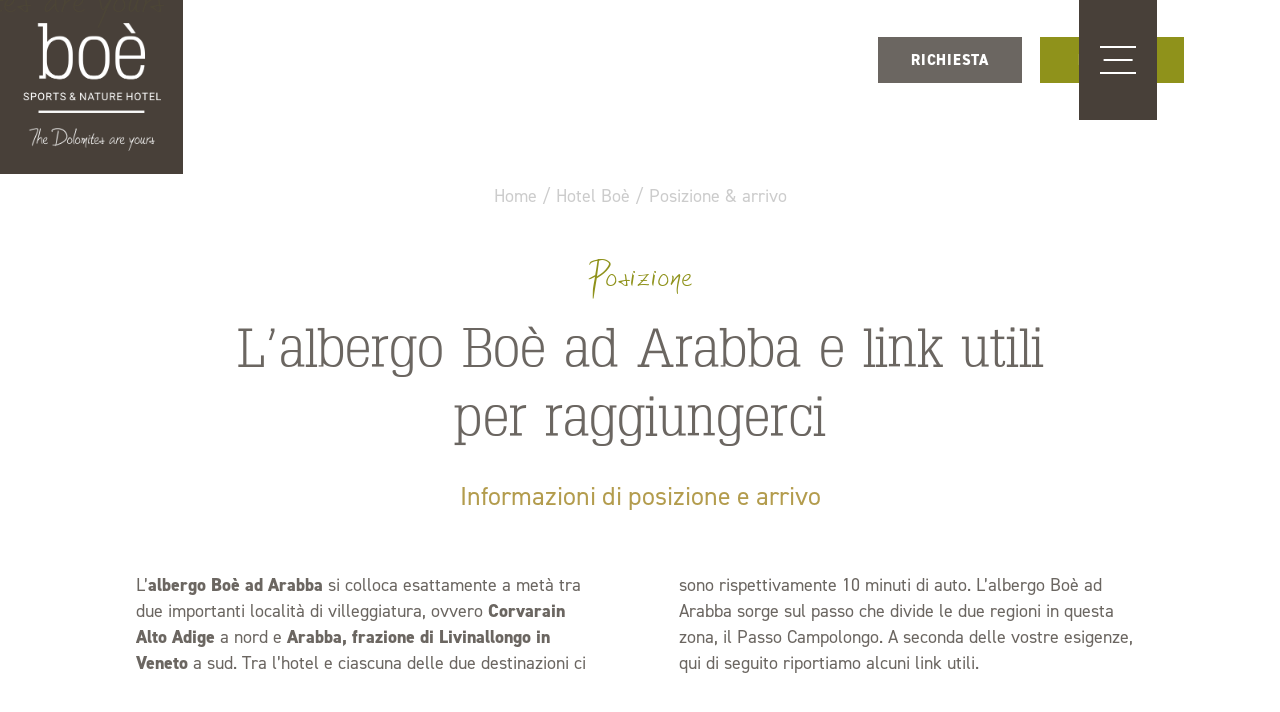

--- FILE ---
content_type: text/html; charset=UTF-8
request_url: https://hotelboe.com/it/sports-nature-hotel-corvara/posizione-panoramica-arrivo
body_size: 14409
content:


<!doctype html>
<html xmlns="http://www.w3.org/1999/xhtml" lang="it">
    <head>
        <meta charset="utf-8"><!--
                                        .                                 o8o      .
                                      .o8                                 `"'    .o8
        ooo. .oo.  .oo.    .ooooo.  .o888oo  .ooooo.   .ooooo.  oooo d8b oooo  .o888oo
        `888P"Y88bP"Y88b  d88' `88b   888   d88' `88b d88' `88b `888""8P `888    888
         888   888   888  888ooo888   888   888ooo888 888   888  888      888    888
         888   888   888  888    .o   888 . 888    .o 888   888  888      888    888 .
        o888o o888o o888o `Y8bod8P'   "888" `Y8bod8P' `Y8bod8P' d888b    o888o   "888"

        Made with <3 in the Dolomites
        (c) meteorit di Samuel Clara

        --><meta http-equiv="X-UA-Compatible" content="IE=edge"><!--[if lt IE 9]><script src="https://cdnjs.cloudflare.com/ajax/libs/html5shiv/3.7.3/html5shiv.min.js"></script><![endif]--><meta name="publisher" content="Samuel Clara - meteorit.it"><meta name="format-detection" content="telephone=no"><meta name="viewport" content="width=device-width, initial-scale=1"><meta name="theme-color" content="#8F921B"><link rel="preconnect" href="https://cdnjs.cloudflare.com" crossorigin><link rel="preconnect" href="https://cs.iubenda.com" crossorigin><link rel="preconnect" href="https://cdn.iubenda.com" crossorigin><link rel="preconnect" href="https://use.typekit.net" crossorigin><link rel="preconnect" href="https://p.typekit.net" crossorigin><link rel="preload" href="/fonts/soljik-dambaek-webfont.woff2" as="font" crossorigin><link rel="preload" href="/fonts/typoslabserif-light-webfont.woff2" as="font" crossorigin><link rel="preload" as="style" href="https://use.typekit.net/sov4ipz.css"><link rel="stylesheet" href="https://use.typekit.net/sov4ipz.css" media="print" onload="this.media='all'"><noscript><link rel="stylesheet" href="https://use.typekit.net/sov4ipz.css"></noscript><link rel="stylesheet" href="/css/style.css?v=3.0"><script type="text/javascript">
    var _iub = _iub || [];
    _iub.csConfiguration = {"askConsentAtCookiePolicyUpdate":true,"countryDetection":true,"enableFadp":true,"enableLgpd":true,"enableUspr":true,"lgpdAppliesGlobally":false,"perPurposeConsent":true,"siteId":1384895,"cookiePolicyId":13214909,"lang":"it", "banner":{ "acceptButtonCaptionColor":"white","acceptButtonColor":"#8f921b","acceptButtonDisplay":true,"backgroundColor":"#ffffff","backgroundOverlay":true,"closeButtonDisplay":false,"customizeButtonCaptionColor":"#4d4d4d","customizeButtonColor":"#dadada","customizeButtonDisplay":true,"explicitWithdrawal":true,"listPurposes":true,"position":"float-bottom-center","rejectButtonCaptionColor":"#4d4d4d","rejectButtonColor":"#dadada","rejectButtonDisplay":true,"showPurposesToggles":true,"textColor":"black" }};
    </script><script type="text/javascript" src="//cs.iubenda.com/sync/1384895.js"></script><script type="text/javascript" src="//cdn.iubenda.com/cs/gpp/stable/stub.js"></script><script type="text/javascript" src="//cdn.iubenda.com/cs/stable/iubenda_cs.js" charset="UTF-8" async></script><link rel="apple-touch-icon" sizes="180x180" href="/images/favicon/apple-touch-icon.png"><link rel="icon" type="image/png" sizes="32x32" href="/images/favicon/favicon-32x32.png"><link rel="icon" type="image/png" sizes="16x16" href="/images/favicon/favicon-16x16.png"><link rel="manifest" href="/images/favicon/site.webmanifest"><link rel="mask-icon" href="/images/favicon/safari-pinned-tab.svg" color="#251c13"><link rel="shortcut icon" href="/images/favicon/favicon.ico"><meta name="msapplication-TileColor" content="#251c13"><meta name="msapplication-config" content="/images/favicon/browserconfig.xml"><meta name="theme-color" content="#ffffff">    <title>La posizione del vostro albergo ad Arabba</title><meta name="generator" content="SEOmatic">
<meta name="description" content="L’albergo Boè ad Arabba è collocato a metà strada tra due importanti destinazioni turistiche: qui di seguito riportiamo le indicazioni per raggiungerci.">
<meta name="referrer" content="no-referrer-when-downgrade">
<meta name="robots" content="all">
<meta content="323645924326852" property="fb:profile_id">
<meta content="it" property="og:locale">
<meta content="en" property="og:locale:alternate">
<meta content="de" property="og:locale:alternate">
<meta content="Hotel Boè" property="og:site_name">
<meta content="website" property="og:type">
<meta content="https://hotelboe.com/it/sports-nature-hotel-corvara/posizione-panoramica-arrivo" property="og:url">
<meta content="La posizione del vostro albergo ad Arabba" property="og:title">
<meta content="L’albergo Boè ad Arabba è collocato a metà strada tra due importanti destinazioni turistiche: qui di seguito riportiamo le indicazioni per raggiungerci." property="og:description">
<meta content="https://www.instagram.com/hotelboe/" property="og:see_also">
<meta content="https://www.facebook.com/hotelboe/" property="og:see_also">
<meta name="twitter:card" content="summary_large_image">
<meta name="twitter:creator" content="@">
<meta name="twitter:title" content="La posizione del vostro albergo ad Arabba">
<meta name="twitter:description" content="L’albergo Boè ad Arabba è collocato a metà strada tra due importanti destinazioni turistiche: qui di seguito riportiamo le indicazioni per raggiungerci.">
<link href="https://hotelboe.com/it/sports-nature-hotel-corvara/posizione-panoramica-arrivo" rel="canonical">
<link href="https://hotelboe.com/it" rel="home">
<link href="https://hotelboe.com/en/sports-nature-hotel-corvara/panorama-location-arrival" rel="alternate" hreflang="en">
<link href="https://hotelboe.com/de/sports-nature-hotel-corvara/panoramalage-ankunft" rel="alternate" hreflang="de">
<link href="https://hotelboe.com/it/sports-nature-hotel-corvara/posizione-panoramica-arrivo" rel="alternate" hreflang="x-default">
<link href="https://hotelboe.com/it/sports-nature-hotel-corvara/posizione-panoramica-arrivo" rel="alternate" hreflang="it"></head>
    <body itemscope itemtype="http://schema.org/WebPage" class="page-hotel_position internal" data-template="hotel_position">
        <header id="header" itemscope itemtype="http://schema.org/WPHeader"><div class="container"><nav itemscope itemtype="http://schema.org/Language" class="lang-nav" aria-label="Language"><ul><li><a href="https://hotelboe.com/it/sports-nature-hotel-corvara/posizione-panoramica-arrivo" itemprop="name" hreflang="it" class="current"><span lang="it">it</span></a></li><li><a href="https://hotelboe.com/de/sports-nature-hotel-corvara/panoramalage-ankunft" itemprop="name" hreflang="de" class=""><span lang="de">de</span></a></li><li><a href="https://hotelboe.com/en/sports-nature-hotel-corvara/panorama-location-arrival" itemprop="name" hreflang="en" class=""><span lang="en">en</span></a></li></ul></nav><div id="main-logo-wrapper"><a href="https://hotelboe.com/it"><div><img src="/images/corporate/logo-sports-and-nature-hotel-boe.png" alt="Logo Sports &amp; Nature Hotel Boè - Alta Badia"></div></a></div><a href="tel:+39-0436-79144" class="phone" onclick="gtag_report_conversion();" aria-label="Phone"><svg class="nc-align-to-text" aria-hidden="true"><use xlink:href="/images/svg/nc-icons.svg#nc-phone"/></svg><span>+39 0436 79144</span></a></div><nav itemscope itemtype="http://schema.org/SiteNavigationElement" id="main-nav" aria-label="Main"><ul><li><a href='https://hotelboe.com/it/sports-nature-hotel-corvara' itemprop='url' class='submenu-1'>Sports &amp; Nature Hotel Boè</a><ul class='sub submenu-1'><li><a href='https://hotelboe.com/it/sports-nature-hotel-corvara' itemprop='url'>Hotel Boè</a></li><li><a href='https://hotelboe.com/it/sports-nature-hotel-corvara/albergo-contatto-con-la-natura' itemprop='url'>A stretto contatto con la natura</a></li><li><a href='https://hotelboe.com/it/sports-nature-hotel-corvara/storia-valori-filosofia' itemprop='url'>Storia, valori e filosofia</a></li><li><a href='https://hotelboe.com/it/sports-nature-hotel-corvara/meteo-passo-campolongo' itemprop='url'>Meteo &amp; webcam</a></li><li><a href='https://hotelboe.com/it/sports-nature-hotel-corvara/posizione-panoramica-arrivo' itemprop='url'>Posizione &amp; arrivo</a></li></ul></li><li><a href='https://hotelboe.com/it/camere-suite' itemprop='url' class='submenu-2'>Camere con vista</a><ul class='sub submenu-2'><li><a href='https://hotelboe.com/it/camere-suite' itemprop='url'>Camere &amp; Suite</a></li><li><a href='https://hotelboe.com/it/camere-suite/informazioni-utili' itemprop='url'>Condizioni generali</a></li><li><a href='https://hotelboe.com/it/offerte-hotel-arabba' itemprop='url'>Offerte vacanza</a></li><li><a href='https://hotelboe.com/it/camere-suite/servizi-inclusi' itemprop='url'>Servizi inclusi</a></li><li><a href='https://hotelboe.com/it/camere-suite/assicurazione-storno-viaggi' itemprop='url'>Assicurazione viaggi</a></li></ul></li><li><a href='https://hotelboe.com/it/vacanze-dolomiti' itemprop='url' class='submenu-3'>The Dolomites are yours</a><ul class='sub submenu-3'><li><a href='https://hotelboe.com/it/vacanze-dolomiti' itemprop='url'>Le Dolomiti</a></li><li><a href='https://hotelboe.com/it/vacanze-dolomiti/vacanze-invernali' itemprop='url'>Attività inverno</a></li><li><a href='https://hotelboe.com/it/vacanze-dolomiti/sellaronda' itemprop='url'>Sellaronda &amp; Dolomiti</a></li><li><a href='https://hotelboe.com/it/vacanze-dolomiti/vacanze-estive' itemprop='url'>Attività estate</a></li><li><a href='https://hotelboe.com/it/vacanze-dolomiti/bike-hotel' itemprop='url'>Roadbike Hotel</a></li></ul></li><li><a href='https://hotelboe.com/it/vacanze-benessere' itemprop='url' class='submenu-4'>Wellness per anima e corpo</a><ul class='sub submenu-4'><li><a href='https://hotelboe.com/it/vacanze-benessere' itemprop='url'>Vacanze benessere</a></li><li><a href='https://hotelboe.com/it/vacanze-benessere/ristorante-arabba' itemprop='url'>Arte culinaria tradizionale</a></li><li><a href='https://hotelboe.com/it/vacanze-benessere/mondo-acqua' itemprop='url'>Il nostro mondo acqua</a></li><li><a href='https://hotelboe.com/it/vacanze-benessere/sala-fitness' itemprop='url'>Sala fitness</a></li></ul></li></ul></nav><div class="links"><a href='https://hotelboe.com/it/offerte-hotel-arabba' class='link link-1'>Offerte <span>vacanza</span></a><a href='https://hotelboe.com/it/sports-nature-hotel-corvara/galleria-immagini' class='link link-3'><span>Galleria</span> immagini</a></div></header><div id="mainM-t-wrapper"><a href="https://hotelboe.com/it/richiesta" class="btn dark">Richiesta</a><a href="https://secure.iperbooking.net/be/it/hotel-boe-livinallongo-del-col-di-lana/" class="btn cta" target="_blank" rel="noopener">Prenota</a><button id="mainM-trigger" aria-controls="mainM" aria-expanded="false" aria-label="Main Menu"><div class="wrapper"><span></span><span></span><span></span></div></button></div><div id="mainM"><div class="wrapper"></div></div>                                <div id="preloader" aria-hidden="true">
    <div class="wrapper logo">
        <svg width="160px" height="105px" viewBox="0 0 160 105" version="1.1" xmlns="http://www.w3.org/2000/svg" xmlns:xlink="http://www.w3.org/1999/xlink">
            <g stroke="none" stroke-width="1" fill="none" fill-rule="evenodd">
                <g fill="#251C13">
                    <path d="M53.855545,59.4391163 C51.3410427,63.3050672 47.6860664,65.2384227 42.8868246,65.2384227 C39.2879621,65.2384227 36.1311848,64.6796275 33.4180095,63.5627972 C30.7040758,62.445967 28.4049289,60.6851917 26.5198104,58.2789509 L26.5198104,64.3793225 L18.8936493,64.3793225 L18.8936493,60.9490039 L23.0923223,60.9490039 L23.0923223,4.0674482 L17.4369668,4.0674482 L17.4369668,0.115587326 L28.0621801,0.115587326 L28.0621801,21.8515824 C29.7190521,19.5616622 31.8892891,17.8860367 34.5751659,16.8254661 C37.2595261,15.7664161 40.0015166,15.2365109 42.8011374,15.2365109 C47.6564929,15.2365109 51.3410427,17.1691062 53.855545,21.0358173 C56.3685308,24.9017682 57.625782,30.1285945 57.625782,36.7147759 L57.625782,43.7593975 C57.625782,50.3470994 56.3685308,55.5731655 53.855545,59.4391163 Z M52.7416114,37.316146 C52.7416114,31.7616452 51.7558294,27.3498236 49.7850237,24.0852429 C47.814218,20.8206621 45.0001896,19.1883718 41.344455,19.1883718 C39.2879621,19.1883718 37.4164929,19.5745867 35.731564,20.3485372 C34.0458768,21.1217273 32.6172512,22.2104278 31.4472038,23.6131179 C30.2756398,25.0173286 29.3611374,26.6921938 28.7052133,28.6392341 C28.0477725,30.5870347 27.7194313,32.762915 27.7194313,35.1683956 L27.7194313,44.1037978 C27.7194313,49.602039 28.9622749,53.8412803 31.4472038,56.8184806 C33.9321327,59.7972014 37.2314692,61.2865618 41.344455,61.2865618 C45.0001896,61.2865618 47.814218,59.6542715 49.7850237,56.3889305 C51.7558294,53.1243498 52.7416114,48.714809 52.7416114,43.1580273 L52.7416114,37.316146 Z M96.1266351,59.3957812 C93.3846445,63.2921426 89.5287204,65.2384227 84.5581043,65.2384227 L80.2737441,65.2384227 C75.3038863,65.2384227 71.4608531,63.2921426 68.748436,59.3957812 C66.0345024,55.5017005 64.6779147,50.2034091 64.6779147,43.5016674 L64.6779147,36.972506 C64.6779147,30.2715245 66.0345024,24.9739934 68.748436,21.0783922 C71.4608531,17.1843115 75.3038863,15.2365109 80.2737441,15.2365109 L84.5581043,15.2365109 C89.5848341,15.2365109 93.4551659,17.1843115 96.1698578,21.0783922 C98.8822749,24.9739934 100.239621,30.2715245 100.239621,36.972506 L100.239621,43.5016674 C100.239621,50.2034091 98.8686256,55.5017005 96.1266351,59.3957812 Z M95.3554502,37.4020561 C95.3554502,31.8475552 94.3552607,27.4228091 92.3563981,24.128578 C90.356019,20.8351072 87.4714692,19.1883718 83.7012322,19.1883718 L81.1306161,19.1883718 C77.3603791,19.1883718 74.4894787,20.8351072 72.518673,24.128578 C70.5478673,27.4228091 69.5620853,31.8475552 69.5620853,37.4020561 L69.5620853,43.0721173 C69.5620853,48.628899 70.5478673,53.0536451 72.518673,56.3463556 C74.4894787,59.6405867 77.3603791,61.2865618 81.1306161,61.2865618 L83.7012322,61.2865618 C87.4714692,61.2865618 90.356019,59.6405867 92.3563981,56.3463556 C94.3552607,53.0536451 95.3554502,48.628899 95.3554502,43.0721173 L95.3554502,37.4020561 Z M125.740284,11.9711699 L116.229005,0.115587326 L122.741232,0.115587326 L130.7109,11.9711699 L125.740284,11.9711699 Z M111.943886,41.439827 L111.943886,43.5875774 C111.943886,49.1443591 112.900095,53.4831952 114.814787,56.6040857 C116.727962,59.7264967 119.570806,61.2865618 123.341043,61.2865618 L126.425782,61.2865618 C129.453649,61.2865618 131.795261,60.1986217 133.452891,58.0212209 C135.109005,55.8453406 136.079621,53.1540001 136.366256,49.9456791 L136.366256,49.1724889 L140.736303,49.1724889 L140.736303,50.2893192 C140.16455,55.1580604 138.637346,58.8673965 136.151659,61.4150467 C133.66673,63.9642175 130.625213,65.2384227 127.025592,65.2384227 L123.083981,65.2384227 C117.713744,65.2384227 113.714502,63.3909772 111.087014,59.6968464 C108.458768,56.0027156 107.145403,50.7188693 107.145403,43.8460677 L107.145403,37.144326 C107.145403,30.2145046 108.430711,24.8303032 111.001327,20.9924822 C113.571943,17.1561817 117.456682,15.2365109 122.655545,15.2365109 L126.083033,15.2365109 C131.109763,15.2365109 134.922464,17.1561817 137.523412,20.9924822 C140.122085,24.8303032 141.421801,30.1285945 141.421801,36.8865959 L141.421801,41.439827 L111.943886,41.439827 Z M136.53763,34.9106655 C136.53763,29.8708645 135.595071,25.9904686 133.709953,23.2694778 C131.824834,20.5492473 129.082085,19.1883718 125.483223,19.1883718 L122.912607,19.1883718 C121.198863,19.1883718 119.656493,19.6042371 118.285498,20.4344472 C116.914502,21.2646573 115.757346,22.4529525 114.814787,23.9993328 C113.872227,25.5457132 113.157156,27.3931587 112.672607,29.5409092 C112.18654,31.6886597 111.943886,34.0812157 111.943886,36.7147759 L111.943886,37.5738761 L136.53763,37.5738761 L136.53763,34.9106655 Z"></path>
                    <path d="M5.21236019,86.5249487 C5.51491943,86.7613913 5.66581991,87.0959082 5.66581991,87.5284994 C5.66581991,87.9610905 5.50278673,88.3024498 5.17596209,88.5533375 C4.84913744,88.8042251 4.37975355,88.929669 3.76705213,88.929669 C3.10961137,88.929669 2.58411374,88.7745748 2.19131754,88.4651467 C1.79776303,88.1564788 1.60136493,87.7345314 1.60136493,87.2008249 L0.434350711,87.2008249 C0.434350711,87.7147645 0.576151659,88.1732047 0.860511848,88.577666 C1.14487204,88.9821273 1.54904265,89.2999183 2.0730237,89.5325596 C2.59776303,89.7652009 3.16193365,89.8815216 3.76705213,89.8815216 C4.69823697,89.8815216 5.44212322,89.6663664 5.9987109,89.2352958 C6.55529858,88.8049854 6.83359242,88.2317451 6.83359242,87.5163351 C6.83359242,87.0677784 6.73349763,86.6777621 6.53406635,86.3462863 C6.33463507,86.0148105 6.02752607,85.724389 5.61425592,85.4757821 C5.20098578,85.2271752 4.62847393,84.9998558 3.89672038,84.7930636 C3.16496682,84.5862713 2.64705213,84.3589519 2.34221801,84.1095847 C2.03814218,83.8609779 1.88572512,83.5561113 1.88572512,83.1957454 C1.88572512,82.7456681 2.04648341,82.3944254 2.36648341,82.141257 C2.68724171,81.8880885 3.13387678,81.7618844 3.70638863,81.7618844 C4.32363981,81.7618844 4.80136493,81.9146978 5.13956398,82.2210848 C5.47852133,82.5274719 5.64762085,82.9486591 5.64762085,83.4838861 L6.81539336,83.4838861 C6.81539336,82.9950353 6.68496682,82.5441977 6.42487204,82.1313735 C6.16477725,81.7193095 5.79776303,81.3961966 5.32458768,81.1612745 C4.85065403,80.9271127 4.31150711,80.8100318 3.70638863,80.8100318 C2.81918483,80.8100318 2.09880569,81.0373512 1.54449289,81.4919901 C0.989421801,81.9466289 0.71264455,82.52215 0.71264455,83.2170329 C0.71264455,83.8313275 0.939374408,84.3483081 1.39283412,84.7664543 C1.84629384,85.1846004 2.57122275,85.5373636 3.56762085,85.824744 C4.3615545,86.0551045 4.90980095,86.2885061 5.21236019,86.5249487 Z M12.4009858,86.3037114 C13.3973839,86.3037114 14.1625024,86.0725906 14.6963412,85.6095889 C15.2309384,85.1465871 15.4978578,84.4866765 15.4978578,83.6290968 C15.4978578,82.8171331 15.224872,82.1640649 14.6781422,81.6706525 C14.1321706,81.1772401 13.37691,80.930914 12.4131185,80.930914 L9.16534597,80.930914 L9.16534597,89.7598791 L10.3262938,89.7598791 L10.3262938,86.3037114 L12.4009858,86.3037114 Z M10.3262938,81.8827666 L12.4798483,81.8827666 C13.0561517,81.8949309 13.5096114,82.0591483 13.8409858,82.3754188 C14.1708436,82.690929 14.33691,83.1121162 14.33691,83.63822 C14.33691,84.193214 14.1708436,84.6174422 13.8409858,84.9109047 C13.5096114,85.2051275 13.0341611,85.3518588 12.4131185,85.3518588 L10.3262938,85.3518588 L10.3262938,81.8827666 Z M24.569327,85.0728413 C24.569327,84.2114603 24.4244929,83.4565165 24.1340664,82.8080099 C23.8436398,82.1587431 23.4296114,81.6638101 22.8912227,81.3224508 C22.3528341,80.9803313 21.7310332,80.8100318 21.0250616,80.8100318 C20.3312227,80.8100318 19.7154882,80.9826121 19.1770995,81.328533 C18.6394692,81.6736936 18.2224076,82.1724278 17.9281896,82.8232152 C17.6339716,83.4740026 17.4868626,84.2236246 17.4868626,85.0728413 L17.4868626,85.7091837 C17.4952038,86.5424348 17.6468626,87.2745706 17.9433555,87.9078719 C18.2398483,88.540413 18.6561517,89.0277432 19.1922654,89.3691025 C19.7283791,89.7104618 20.3433555,89.8815216 21.0371943,89.8815216 C21.7469573,89.8815216 22.368,89.7112221 22.9003223,89.3721436 C23.4326445,89.0323048 23.8436398,88.540413 24.1340664,87.8957077 C24.4244929,87.2510024 24.569327,86.4960586 24.569327,85.6308763 L24.569327,85.0728413 Z M23.4144455,85.7152658 C23.4023128,86.7385834 23.1907488,87.5231775 22.7789953,88.0713291 C22.368,88.6194806 21.7871469,88.8931762 21.0371943,88.8931762 C20.2910332,88.8931762 19.7056303,88.6027547 19.2802275,88.0226721 C18.8548246,87.4425894 18.6425024,86.6450707 18.6425024,85.6308763 L18.6425024,84.9816094 C18.6538768,83.987182 18.8707488,83.2101905 19.2923602,82.6498747 C19.7139716,82.0903192 20.2910332,81.8105414 21.0250616,81.8105414 C21.7788057,81.8105414 22.3657251,82.0903192 22.7850616,82.6498747 C23.2043981,83.2101905 23.4144455,84.0137913 23.4144455,85.0606771 L23.4144455,85.7152658 Z M32.1886635,89.7598791 L33.4345403,89.7598791 L33.4345403,89.6876538 L31.3659147,85.9395442 C31.8944455,85.7373135 32.3069573,85.432447 32.6026919,85.0241843 C32.8991848,84.6159217 33.0478104,84.1369543 33.0478104,83.5872822 C33.0478104,82.7220999 32.7801327,82.0629496 32.2462938,81.6098313 C31.7116967,81.1574732 30.9488531,80.930914 29.9570047,80.930914 L27.0413649,80.930914 L27.0413649,89.7598791 L28.2091374,89.7598791 L28.2091374,86.188151 L30.277763,86.188151 L32.1886635,89.7598791 Z M28.2091374,81.8827666 L29.9873365,81.8827666 C30.6000379,81.8873282 31.0686635,82.0348198 31.3932133,82.3267618 C31.717763,82.6179435 31.8800379,83.0376102 31.8800379,83.5842412 C31.8800379,84.0860165 31.7101801,84.4874368 31.3689479,84.7869814 C31.0284739,85.0865261 30.5697062,85.2362984 29.9934028,85.2362984 L28.2091374,85.2362984 L28.2091374,81.8827666 Z M41.5498009,80.930914 L34.739564,80.930914 L34.739564,81.8827666 L37.5642085,81.8827666 L37.5642085,89.7598791 L38.71909,89.7598791 L38.71909,81.8827666 L41.5498009,81.8827666 L41.5498009,80.930914 Z M47.8497062,86.5249487 C48.1522654,86.7613913 48.3039242,87.0959082 48.3039242,87.5284994 C48.3039242,87.9610905 48.1401327,88.3024498 47.8133081,88.5533375 C47.4872417,88.8042251 47.0170995,88.929669 46.4043981,88.929669 C45.7469573,88.929669 45.222218,88.7745748 44.8286635,88.4651467 C44.4358673,88.1564788 44.2394692,87.7345314 44.2394692,87.2008249 L43.0716967,87.2008249 C43.0716967,87.7147645 43.2142559,88.1732047 43.4986161,88.577666 C43.782218,88.9821273 44.1863886,89.2999183 44.711128,89.5325596 C45.235109,89.7652009 45.7992796,89.8815216 46.4043981,89.8815216 C47.3355829,89.8815216 48.0794692,89.6663664 48.6360569,89.2352958 C49.1926445,88.8049854 49.4709384,88.2317451 49.4709384,87.5163351 C49.4709384,87.0677784 49.3708436,86.6777621 49.1714123,86.3462863 C48.971981,86.0148105 48.6656303,85.724389 48.2523602,85.4757821 C47.83909,85.2271752 47.2665782,84.9998558 46.5348246,84.7930636 C45.8023128,84.5862713 45.2843981,84.3589519 44.9803223,84.1095847 C44.6754882,83.8609779 44.5238294,83.5561113 44.5238294,83.1957454 C44.5238294,82.7456681 44.6838294,82.3944254 45.0045877,82.141257 C45.3245877,81.8880885 45.7712227,81.7618844 46.3437346,81.7618844 C46.9609858,81.7618844 47.4387109,81.9146978 47.7776682,82.2210848 C48.1158673,82.5274719 48.2857251,82.9486591 48.2857251,83.4838861 L49.4527393,83.4838861 C49.4527393,82.9950353 49.3230711,82.5441977 49.0629763,82.1313735 C48.8028815,81.7193095 48.4358673,81.3961966 47.9619336,81.1612745 C47.488,80.9271127 46.9488531,80.8100318 46.3437346,80.8100318 C45.4565308,80.8100318 44.7361517,81.0373512 44.1818389,81.4919901 C43.6275261,81.9466289 43.3499905,82.52215 43.3499905,83.2170329 C43.3499905,83.8313275 43.5767204,84.3483081 44.0301801,84.7664543 C44.4843981,85.1846004 45.2085687,85.5373636 46.2049668,85.824744 C46.9989005,86.0551045 47.5479052,86.2885061 47.8497062,86.5249487 Z M54.9837346,89.195762 C55.5039242,89.6526816 56.1932133,89.8815216 57.0516019,89.8815216 C57.4671469,89.8815216 57.875109,89.8115771 58.2770047,89.6724485 C58.6781422,89.5325596 59.0277156,89.3295687 59.3257251,89.0627155 L59.9126445,89.7598791 L61.2555829,89.7598791 L59.9975735,88.2499915 C60.4934976,87.5710743 60.7414597,86.7157754 60.7414597,85.6848552 L59.7314123,85.6848552 C59.7314123,86.3280399 59.5941611,86.9119239 59.3204171,87.4372675 L57.3602275,85.0910877 L58.0078104,84.6121203 C58.4552038,84.2806445 58.7683791,83.9636137 58.9480948,83.6625485 C59.1278104,83.3614833 59.2172891,83.0330486 59.2172891,82.6772442 C59.2172891,82.1397364 59.0193744,81.6942207 58.6243033,81.339937 C58.2292322,80.9864134 57.7295166,80.8100318 57.1243981,80.8100318 C56.4472417,80.8100318 55.911128,81.0000982 55.5160569,81.3794708 C55.1202275,81.7596036 54.9230711,82.2849472 54.9230711,82.9562617 C54.9230711,83.2436421 54.9898009,83.5325431 55.1225024,83.8237248 C55.2559621,84.1149066 55.5175735,84.4988407 55.9088531,84.9755273 C55.2438294,85.4484125 54.7926445,85.8627573 54.5568152,86.2185617 C54.3209858,86.574366 54.2034502,86.9643823 54.2034502,87.3893708 C54.2034502,88.1367119 54.463545,88.7396026 54.9837346,89.195762 Z M55.7844929,88.5350911 C55.4766256,88.248471 55.3219336,87.8660573 55.3219336,87.3893708 C55.3219336,86.8632669 55.6586161,86.3523684 56.331981,85.8551547 L56.5321706,85.7091837 L58.6789005,88.2864842 C58.1867678,88.7396026 57.6445877,88.9654015 57.0516019,88.9654015 C56.5154882,88.9654015 56.0931185,88.8224715 55.7844929,88.5350911 Z M56.331981,82.0682714 C56.5261043,81.8432328 56.7877156,81.7314738 57.1183318,81.7314738 C57.4246825,81.7314738 57.6787109,81.8211851 57.8804171,82.0013681 C58.0821232,82.181551 58.1829763,82.4065897 58.1829763,82.6772442 C58.1829763,82.9281319 58.1321706,83.1410063 58.0320758,83.3173879 C57.9312227,83.4930093 57.7431659,83.6777538 57.4694218,83.8716216 L56.7558673,84.3749174 C56.2796588,83.7933142 56.0415545,83.3082647 56.0415545,82.919769 C56.0415545,82.5761289 56.1386161,82.2925498 56.331981,82.0682714 Z M72.8612701,80.930914 L71.7063886,80.930914 L71.7063886,87.764942 L67.2605118,80.930914 L66.0934976,80.930914 L66.0934976,89.7598791 L67.2605118,89.7598791 L67.2605118,82.9562617 L71.6942559,89.7598791 L72.8612701,89.7598791 L72.8612701,80.930914 Z M81.4618389,89.7598791 L82.6531185,89.7598791 L79.284019,80.930914 L78.2679052,80.930914 L74.9056303,89.7598791 L76.1029763,89.7598791 L76.9317915,87.4494317 L80.620891,87.4494317 L81.4618389,89.7598791 Z M78.7759621,82.3678161 L80.2758673,86.4975791 L77.2821232,86.4975791 L78.7759621,82.3678161 Z M89.7181422,80.930914 L82.9079052,80.930914 L82.9079052,81.8827666 L85.7325498,81.8827666 L85.7325498,89.7598791 L86.8874313,89.7598791 L86.8874313,81.8827666 L89.7181422,81.8827666 L89.7181422,80.930914 Z M96.9295166,80.930914 L96.9295166,86.9157253 C96.9295166,87.5551087 96.755109,88.0500416 96.4062938,88.4020446 C96.0574787,88.7532873 95.5547299,88.929669 94.8972891,88.929669 C94.2481896,88.929669 93.7477156,88.7525271 93.3973839,88.3990035 C93.0462938,88.0447198 92.871128,87.5490265 92.871128,86.9096431 L92.871128,80.930914 L91.7215545,80.930914 L91.7215545,86.9461359 C91.7298957,87.8599752 92.0203223,88.577666 92.5928341,89.0992082 C93.165346,89.6207505 93.9334976,89.8815216 94.8972891,89.8815216 L95.2059147,89.8693573 C96.0923602,89.8047347 96.7952986,89.5074709 97.3132133,88.9775657 C97.8318863,88.4484208 98.0927393,87.7672228 98.0965308,86.9339716 L98.0965308,80.930914 L96.9295166,80.930914 Z M105.909232,89.7598791 L107.155867,89.7598791 L107.155867,89.6876538 L105.087242,85.9395442 C105.615014,85.7373135 106.027526,85.432447 106.324019,85.0241843 C106.620512,84.6159217 106.768379,84.1369543 106.768379,83.5872822 C106.768379,82.7220999 106.50146,82.0629496 105.966863,81.6098313 C105.433024,81.1574732 104.669422,80.930914 103.677573,80.930914 L100.762692,80.930914 L100.762692,89.7598791 L101.929706,89.7598791 L101.929706,86.188151 L103.998332,86.188151 L105.909232,89.7598791 Z M101.929706,81.8827666 L103.707905,81.8827666 C104.320607,81.8873282 104.789991,82.0348198 105.11454,82.3267618 C105.43909,82.6179435 105.601365,83.0376102 105.601365,83.5842412 C105.601365,84.0860165 105.430749,84.4874368 105.090275,84.7869814 C104.749043,85.0865261 104.290275,85.2362984 103.713972,85.2362984 L101.929706,85.2362984 L101.929706,81.8827666 Z M114.195109,84.7269204 L110.378616,84.7269204 L110.378616,81.8827666 L114.751697,81.8827666 L114.751697,80.930914 L109.217668,80.930914 L109.217668,89.7598791 L114.811602,89.7598791 L114.811602,88.8080265 L110.378616,88.8080265 L110.378616,85.678773 L114.195109,85.678773 L114.195109,84.7269204 Z M126.898806,80.930914 L125.731791,80.930914 L125.731791,84.7269204 L121.291981,84.7269204 L121.291981,80.930914 L120.131033,80.930914 L120.131033,89.7598791 L121.291981,89.7598791 L121.291981,85.678773 L125.731791,85.678773 L125.731791,89.7598791 L126.898806,89.7598791 L126.898806,80.930914 Z M136.464682,85.0728413 C136.464682,84.2114603 136.31909,83.4565165 136.028664,82.8080099 C135.738237,82.1587431 135.324209,81.6638101 134.78582,81.3224508 C134.247431,80.9803313 133.62563,80.8100318 132.920417,80.8100318 C132.226578,80.8100318 131.610844,80.9826121 131.072455,81.328533 C130.534066,81.6736936 130.117763,82.1724278 129.823545,82.8232152 C129.529327,83.4740026 129.382218,84.2236246 129.382218,85.0728413 L129.382218,85.7091837 C129.389801,86.5424348 129.542218,87.2745706 129.838711,87.9078719 C130.135204,88.540413 130.551507,89.0277432 131.087621,89.3691025 C131.623735,89.7104618 132.238711,89.8815216 132.93255,89.8815216 C133.641555,89.8815216 134.262597,89.7112221 134.794919,89.3721436 C135.327242,89.0323048 135.738237,88.540413 136.028664,87.8957077 C136.31909,87.2510024 136.464682,86.4960586 136.464682,85.6308763 L136.464682,85.0728413 Z M135.309043,85.7152658 C135.29691,86.7385834 135.085346,87.5231775 134.674351,88.0713291 C134.262597,88.6194806 133.682502,88.8931762 132.93255,88.8931762 C132.186389,88.8931762 131.600227,88.6027547 131.174825,88.0226721 C130.749422,87.4425894 130.5371,86.6450707 130.5371,85.6308763 L130.5371,84.9816094 C130.549232,83.987182 130.766104,83.2101905 131.186957,82.6498747 C131.608569,82.0903192 132.186389,81.8105414 132.920417,81.8105414 C133.674161,81.8105414 134.261081,82.0903192 134.680417,82.6498747 C135.099754,83.2101905 135.309043,84.0137913 135.309043,85.0606771 L135.309043,85.7152658 Z M144.783166,80.930914 L137.972929,80.930914 L137.972929,81.8827666 L140.797573,81.8827666 L140.797573,89.7598791 L141.952455,89.7598791 L141.952455,81.8827666 L144.783166,81.8827666 L144.783166,80.930914 Z M151.851981,84.7269204 L148.035488,84.7269204 L148.035488,81.8827666 L152.408569,81.8827666 L152.408569,80.930914 L146.87454,80.930914 L146.87454,89.7598791 L152.469232,89.7598791 L152.469232,88.8080265 L148.035488,88.8080265 L148.035488,85.678773 L151.851981,85.678773 L151.851981,84.7269204 Z M155.799659,80.930914 L154.632645,80.930914 L154.632645,89.7598791 L159.97255,89.7598791 L159.97255,88.8080265 L155.799659,88.8080265 L155.799659,80.930914 Z"></path>
                    <polygon points="18.3606557 104.918033 140.765027 104.918033 140.765027 102.295082 18.3606557 102.295082"></polygon>
                </g>
            </g>
    </div>
    <div class="wrapper">
        <p class="cursive line-1 anim-typewriter">The Dolomites are yours</p>
    </div>
    </div>
        
        <main id="content" itemprop="mainContentOfPage" itemscope itemtype="https://schema.org/WebPageElement" class="content content-hotel_position" data-template="hotel_position"><div class="container pt4 pb3" id="contentStart"><nav class="breadcrumb" aria-label="breadcrumbs"><ul itemscope itemtype="http://schema.org/BreadcrumbList"><li class=""  itemprop="itemListElement" itemscope itemtype="http://schema.org/ListItem"><a href="https://hotelboe.com/it" itemtype="http://schema.org/Thing" itemprop="item"><span itemprop="name">Home</span></a><meta itemprop="position" content="1" /></li>
             /             
                    <li class=""  itemprop="itemListElement" itemscope itemtype="http://schema.org/ListItem"><a href="https://hotelboe.com/it/sports-nature-hotel-corvara" itemtype="http://schema.org/Thing" itemprop="item"><span itemprop="name">Hotel Boè</span></a><meta itemprop="position" content="2" /></li>
             /             
                    <li class="is-active" aria-current="page" itemprop="itemListElement" itemscope itemtype="http://schema.org/ListItem"><a href="https://hotelboe.com/it/sports-nature-hotel-corvara/posizione-panoramica-arrivo" itemtype="http://schema.org/Thing" itemprop="item"><span itemprop="name">Posizione &amp; arrivo</span></a><meta itemprop="position" content="3" /></li></ul></nav><article itemscope itemtype="http://schema.org/Article" class="mainA"><hgroup><span class="cursive">Posizione</span><h1>L’albergo Boè ad Arabba e link utili per raggiungerci</h1><h2>Informazioni di posizione e arrivo</h2></hgroup><div class="txt-area moreTxt mt1"><p>L’<strong>albergo Boè ad Arabba</strong> si colloca esattamente a metà tra due importanti località di villeggiatura, ovvero <strong>Corvara</strong><strong>in Alto Adige</strong> a nord e <strong>Arabba, frazione di Livinallongo in Veneto</strong> a sud. Tra l’hotel e ciascuna delle due destinazioni ci sono rispettivamente 10 minuti di auto. L’albergo Boè ad Arabba sorge sul passo che divide le due regioni in questa zona, il Passo Campolongo. A seconda delle vostre esigenze, qui di seguito riportiamo alcuni link utili.</p></div></article></div><div class="container"><div id="position-info"><div class="indications"><ul class="simple-accordion"><li><input type="checkbox" checked><i></i><h3>Viaggiare in auto</h3><article class="txt-area"><p><a href="http://www.autostrade.it/it/home" target="_blank" rel="noreferrer noopener">Il sito della rete autostradale</a><br /><a href="http://www.provincia.bz.it/traffico/default.asp" target="_blank" rel="noreferrer noopener">La viabilità in Alto Adige</a></p></article></li><li><input type="checkbox" checked><i></i><h3>Viaggiare in autobus</h3><article class="txt-area"><p><a href="http://www.sad.it/it" target="_blank" rel="noreferrer noopener">Servizio di trasporto integrato in Alto Adige</a><br /><a href="http://dolomitibus.it/" target="_blank" rel="noreferrer noopener">Servizio Dolomitibus</a></p></article></li><li><input type="checkbox" checked><i></i><h3>Viaggiare in treno</h3><article class="txt-area"><p><a href="http://www.trenitalia.com/" target="_blank" rel="noreferrer noopener">Trenitalia</a><br /><a href="https://www.bahn.com/it/view/index.shtml" target="_blank" rel="noreferrer noopener">Deutsche Bahn</a></p></article></li><li><input type="checkbox" checked><i></i><h3>Shuttle diretto ad Arabba</h3><article class="txt-area"><p><a href="http://www.arabba.it/it/information/arabba-transfer/45-0.html" target="_blank" rel="noreferrer noopener">Arabba Transfer Service</a></p></article></li><li><input type="checkbox" checked><i></i><h3>Viaggiare in aereo</h3><article class="txt-area"><p><a href="https://www.aeroportoverona.it/passeggeri_t5/" target="_blank" rel="noreferrer noopener">Aeroporto di Verona<br /></a><a href="http://www.milanbergamoairport.it/it/" target="_blank" rel="noreferrer noopener">Aeroporto di Milano-Bergamo</a><br /><a href="http://www1.seamilano.eu/landing/index_it.html" target="_blank" rel="noreferrer noopener">Aeroporto di Milano</a><br /><a href="http://www.veniceairport.it/" target="_blank" rel="noreferrer noopener">Aeroporto di Venezia</a><br /><a href="http://www.trevisoairport.it/" target="_blank" rel="noreferrer noopener">Aeroporto di Treviso</a><br /><a href="https://www.innsbruck-airport.com/it" target="_blank" rel="noreferrer noopener">Aeroporto di Innsbruck</a><br /><a href="https://www.munich-airport.com/passengers-visitors-75328" target="_blank" rel="noreferrer noopener">Aeroporto di Monaco di Baviera</a><br /><a href="https://www.frankfurt-airport.com/en.html" target="_blank" rel="noreferrer noopener">Aeroporto di Francoforte</a></p></article></li></ul></div><div class="address"><h3>Hotel Boè</h3>
                Hotel Boè<br />
Passo Campolongo, 19<br />
32020 Arabba (BL)
            </div><div class="clear"></div></div></div><div id="position-map" class="container mt2"><div class="map-wrapper mb1"><div id="map-canvas"></div></div><div class="btn-wrapper"><a href="https://www.google.com/maps/dir//''/@46.5174386,11.7902692,12z/data=!4m8!4m7!1m0!1m5!1m1!1s0x47784098542a6fd1:0xda8e6b9d6bbbdc57!2m2!1d11.8726697!2d46.5174682?entry=ttu" class="btn" target="_blank" rel="noopener">POSITION_ROUTE_SHOW</a></div></div><section class="container full-w py4"><ul class="discover-more-carosuel arrow-carousel"><li><div class="discover-box"><h4 class="like-h3">Immerso nella natura tra Arabba e Corvara</h4><p>Il Passo Campolongo regala scorci idilliaci sulle Dolomiti, immediato accesso alla Sellaronda e una posizione singolare.</p><div class="btn-wrapper"><a href="https://hotelboe.com/it/sports-nature-hotel-corvara/albergo-contatto-con-la-natura" class="btn-clear" title="A stretto contatto con la natura">Scopri</a></div></div></li><li><div class="discover-box"><h4 class="like-h3">Date uno sguardo al meteo di Passo Campolongo</h4><p></p><div class="btn-wrapper"><a href="https://hotelboe.com/it/sports-nature-hotel-corvara/meteo-passo-campolongo" class="btn-clear" title="Meteo &amp; webcam">Scopri</a></div></div></li><li><div class="discover-box cta"><h4 class="like-h3">Cosa stai aspettando?</h4><p>Affidaci la tua vacanza e assicurati ora il tuo soggiorno nelle Dolomiti.</p><div class="btn-wrapper"><a href="https://secure.iperbooking.net/be/it/hotel-boe-livinallongo-del-col-di-lana/" class='btn-clear white'>Prenota</a><a href="https://hotelboe.com/it/richiesta" class='btn-clear white'>Richiesta</a></div></div></li></ul></section></main>

        <footer id="footer" itemscope itemtype="http://schema.org/WPFooter" class="it"><div class="top"><div class="container"><div class="col"><a href="https://hotelboe.com/it/offerte-hotel-arabba/17-dolomiti-spring-days-short-stay"><div class="the-box"><div class="title-wrapper"><h4>Dolomiti Spring Days short stay</h4></div><div class="img-wrapper"><div class="img-holder"><img src="[data-uri]" data-sizes="(min-width: 1600px) 32.5rem, (min-width: 1024px) calc((100vw - 6rem - 4rem) / 2), (min-width: 600px) 32.5rem, calc(100vw - 2rem)" data-srcset="/imager/uploads/Inverno/2862/Alta-Badia_Ski_by-Alex-Moling-5_0350f8c70cacb9482d8cc651dbc37574.webp 290w, /imager/uploads/Inverno/2862/Alta-Badia_Ski_by-Alex-Moling-5_ed98d983b1f2ae888086db3fffbb7465.webp 384w, /imager/uploads/Inverno/2862/Alta-Badia_Ski_by-Alex-Moling-5_75e7799d87ceeff188f9a33e76699044.webp 520w, /imager/uploads/Inverno/2862/Alta-Badia_Ski_by-Alex-Moling-5_adbb7d0b8e59b0f2a4b479ab491d816a.webp 854w, /imager/uploads/Inverno/2862/Alta-Badia_Ski_by-Alex-Moling-5_b89aee2bd9181859cbb662318f3d4a2e.webp 1040w, /imager/uploads/Inverno/2862/Alta-Badia_Ski_by-Alex-Moling-5_7635fc3d82ae93285f722332adf3c1b2.webp 1170w" alt="Hotel immerso nella natura sulle piste da sci della Sellaronda" class="blur-up lazyload"></div><div class="hovering"><div class="wrapper"><p>4 notti a partire da 390,00 € per persona, mezza pensione</p><div class="offers-det"><span>21.03.2026 - 06.04.2026</span><span>390,00 €</span></div><em class='btn-clear white'>Dettagli offerta</em></div></div></div></div></a></div><div class="col"><nav itemscope itemtype="http://schema.org/SiteNavigationElement" class="main-list"><ul><li><a href='https://hotelboe.com/it/newsletter'>Iscriviti alla nostra Newsletter</a></li><li><a href='https://hotelboe.com/it/magazine'>Magazine Hotel Boè</a></li><li><a href='https://hotelboe.com/it/camere-suite'>Le camere dell’Hotel</a></li></ul></nav></div></div></div><div class="main-wrapper"><div class="main"><div class="container py2"><div class="address-col"><address><div>
                                Hotel Boè<br />
Passo Campolongo, 19<br />
32020 Arabba (BL)
                            </div><div class="contacts"><span><a href="tel:+39-0436-79144" onclick="gtag_report_conversion();">+39 0436 79144</a></span><span><a href="mailto:info@hotelboe.com" onclick="gtag_report_conversion();">info@hotelboe.com</a></span></div></address><div class="socials"><a href="https://www.instagram.com/hotelboe/" target="_blank" rel="noopener" title="Instagram" aria-label="Instagram"><svg class="nc-icon nc-align-to-text" aria-hidden="true"><use xlink:href="/images/svg/nc-icons.svg#nc-instagram"/></svg><span>Instagram</span></a><a href="https://www.facebook.com/hotelboe/" target="_blank" rel="noopener" title="Facebook" aria-label="Facebook"><svg class="nc-icon nc-align-to-text" aria-hidden="true"><use xlink:href="/images/svg/nc-icons.svg#nc-fb"/></svg><span>Facebook</span></a><a href="https://www.tripadvisor.it/Hotel_Review-g194800-d2513037-Reviews-Hotel_Boe-Livinallongo_del_Col_di_Lana_Province_of_Belluno_Veneto.html" target="_blank" rel="noopener" title="Tripadvisor" aria-label="Tripadvisor"><svg class="nc-icon nc-align-to-text" aria-hidden="true"><use xlink:href="/images/svg/nc-icons.svg#nc-tripadvisor"/></svg><span>Tripadvisor</span></a></div></div><div class="map-col"><a href="https://hotelboe.com/it/sports-nature-hotel-corvara/posizione-panoramica-arrivo" class="img-holder"><img src="[data-uri]" data-sizes="(min-width: 1280px) calc((100vw - 6rem - 8.7rem - 4rem) / 2), (min-width: 1024px) calc((100vw - 6rem - 4rem) / 2), (min-width: 768px) 35rem, calc(100vw - 2rem)" data-srcset="/imager/images/sulle-piste-da-sci-della-sellaronda-inv_d7ab7f5b3ff728c4c1e0561f73bc2e35_0350f8c70cacb9482d8cc651dbc37574.webp 290w, /imager/images/sulle-piste-da-sci-della-sellaronda-inv_d7ab7f5b3ff728c4c1e0561f73bc2e35_ed98d983b1f2ae888086db3fffbb7465.webp 384w, /imager/images/sulle-piste-da-sci-della-sellaronda-inv_d7ab7f5b3ff728c4c1e0561f73bc2e35_081ece0b0500c70aec8fb3850ac457be.webp 768w, /imager/images/sulle-piste-da-sci-della-sellaronda-inv_d7ab7f5b3ff728c4c1e0561f73bc2e35_b89aee2bd9181859cbb662318f3d4a2e.webp 1040w, /imager/images/sulle-piste-da-sci-della-sellaronda-inv_d7ab7f5b3ff728c4c1e0561f73bc2e35_29907e1259e22e9708ee69b90a01e981.webp 1260w" alt="Hotel immerso nella natura sulle piste da sci della Sellaronda" class="blur-up lazyload"></a><a href='https://hotelboe.com/it/sports-nature-hotel-corvara/posizione-panoramica-arrivo' class='btn-clear light'>Immersi nella natura sulla Sellaronda</a></div></div></div><div class="bottom"><div class="container"><div><div id="icons-carousel"><div><div class="icon tripadvisor"></div></div><div><div class="icon altabadia"></div></div><div><div class="icon arabba"></div></div><div><div class="icon dolomites"></div></div><div><div class="icon superski"></div></div><div><div class="icon altoadige"></div></div></div></div><div class="copy"><div class="firstLine"><span>&copy; <span itemprop="copyrightHolder">2026</span>&nbsp;<span itemprop="copyrightHolder">Hotel Boè</span></span></div><div class="links"><span><a href='https://hotelboe.com/it/credits'>Credits</a> | <span><a href='https://hotelboe.com/it/privacy-policy'>Privacy</a> | <a href='https://hotelboe.com/it/cookie-policy'>Cookies</a></span> |  <span><a href='#' class='iubenda-cs-preferences-link'>Preferenze Cookie</a></span></div><div><span>P.iva IT01135590253</span> | <span>CIN IT025030A1K9RX8FIC</span></div></div></div><a href="https://www.meteorit.it" id="footer-met-link" rel="nofollow" rel="noopener" title="Meteorit"><svg class="nc-icon"><use xlink:href="/images/meteorit/meteorit-icon.svg#nc_meteorit"/></svg><span>Meteorit</span></a></div><div class="side-teaser"><nav class="lang-nav"><ul><li><a href="https://hotelboe.com/it/sports-nature-hotel-corvara/posizione-panoramica-arrivo" itemprop="name" hreflang="it" class="current"><span lang="it">it</span></a></li><li><a href="https://hotelboe.com/de/sports-nature-hotel-corvara/panoramalage-ankunft" itemprop="name" hreflang="de" class="current"><span lang="de">de</span></a></li><li><a href="https://hotelboe.com/en/sports-nature-hotel-corvara/panorama-location-arrival" itemprop="name" hreflang="en" class="current"><span lang="en">en</span></a></li></ul></nav><a href="#" id="scroll-top" data-scroll>Scorrere verso l’alto <span>&gt;</span></a></div></div></footer>        <script src="https://cdnjs.cloudflare.com/ajax/libs/jquery/3.7.1/jquery.min.js" integrity="sha512-v2CJ7UaYy4JwqLDIrZUI/4hqeoQieOmAZNXBeQyjo21dadnwR+8ZaIJVT8EE2iyI61OV8e6M8PP2/4hpQINQ/g==" crossorigin="anonymous" referrerpolicy="no-referrer"></script>
<script src="/js/main.js?v=3.0"></script>
        
        <script async src="https://www.googletagmanager.com/gtag/js?id=G-GEZVLX1F0B"></script>
        <script>(function(w,d,s,l,i){w[l]=w[l]||[];w[l].push({'gtm.start':
    new Date().getTime(),event:'gtm.js'});var f=d.getElementsByTagName(s)[0],
    j=d.createElement(s),dl=l!='dataLayer'?'&l='+l:'';j.async=true;j.src=
    'https://www.googletagmanager.com/gtm.js?id='+i+dl;f.parentNode.insertBefore(j,f);
    })(window,document,'script','dataLayer','GTM-N6997HS5');</script>
    <script>
        window.dataLayer = window.dataLayer || [];
        function gtag(){dataLayer.push(arguments);}
        gtag('js', new Date());

        gtag('config', 'G-GEZVLX1F0B');         gtag('config', 'AW-755368135'); 
        function gtag_report_conversion(url) {

            var callback = function () {
                if (typeof(url) != 'undefined') {
                    window.location = url;
                }
            };
                                    gtag('event', 'conversion', {
                'send_to': 'AW-755368135/GNENCJDHrJcBEMeBmOgC',
                'event_callback': callback
            });
                                        gtag('event', 'conversion', {
                    'send_to': 'AW-795142911/HCq4CKbmiooBEP_Vk_sC',
                    'value': 30.0,
                    'currency': 'EUR',
                    'event_callback': callback
                });
            
                        gtag('event', 'chiamata', {
                'event_callback': callback
            });
                        fbq('trackCustom', 'ClickToCall');
            return false;
        }
    </script>
        <script class="_iub_cs_activate" data-iub-purposes="4" type="text/plain">
        !function(f,b,e,v,n,t,s)
        {if(f.fbq)return;n=f.fbq=function(){n.callMethod?
            n.callMethod.apply(n,arguments):n.queue.push(arguments)};
        if(!f._fbq)f._fbq=n;n.push=n;n.loaded=!0;n.version='2.0';
        n.queue=[];t=b.createElement(e);t.async=!0;
        t.src=v;s=b.getElementsByTagName(e)[0];
        s.parentNode.insertBefore(t,s)}(window, document,'script',
                                        'https://connect.facebook.net/en_US/fbevents.js');
        fbq('init', '352979235754625');
        fbq('track', 'PageView');
    </script>
        <script class="_iub_cs_activate" data-iub-purposes="4, 5" type="text/plain">
        (function (i, s, o, g, r, a, m) {
            i['AdditiveTRObject'] = r;
            i[r] = i[r] || function () {
            (i[r].q = i[r].q || []).push(arguments)
            }, i[r].l = 1 * new Date();
            a = s.createElement(o),
            m = s.getElementsByTagName(o)[0];
            a.async = 1;
            a.src = g;
            m.parentNode.insertBefore(a, m)
        })(window, document, 'script', 'https://tr.additive-apps.cloud/main.js', 'ddtv');
        ddtv('init', '83b502f2c', '.hotelboe.com', {version: '2.0'});
        ddtv('send', 'pageview');
    </script>





        
    <script src="https://maps.googleapis.com/maps/api/js?key=AIzaSyC8V9DQkxrqhg06nozXo8XTSYGyimWI3SM" async></script>
    <script src="/js/gmap_directions.min.js"></script>
    <script>

        window.onload = function(){
            var idMap = 'map-canvas';
            var idPercorso = 'map_directions';
            var latitudineMarker = 46.517407;
            var longitudineMarker = 11.872703;
            var infoMarker = '<b>Hotel Boè</b><br><br>Hotel\u0020Bo\u00E8\u003Cbr\u0020\/\u003E\nPasso\u0020Campolongo,\u002019\u003Cbr\u0020\/\u003E\n32020\u0020Arabba\u0020\u0028BL\u0029';
            var titleMarker = 'Hotel Boè';

            initialize(idMap, idPercorso, latitudineMarker, longitudineMarker, titleMarker, infoMarker);
        }
    </script>

    <script type="application/ld+json">{"@context":"https://schema.org","@graph":[{"@type":"WebPage","author":{"@id":"https://hotelboe.com#identity"},"copyrightHolder":{"@id":"https://hotelboe.com#identity"},"copyrightYear":"2023","creator":{"@id":"https://meteorit.it#creator"},"dateCreated":"2023-10-11T15:42:12+02:00","dateModified":"2024-07-24T18:09:55+02:00","datePublished":"2023-10-11T15:42:00+02:00","description":"L’albergo Boè ad Arabba è collocato a metà strada tra due importanti destinazioni turistiche: qui di seguito riportiamo le indicazioni per raggiungerci.","headline":"La posizione del vostro albergo ad Arabba","inLanguage":"it","mainEntityOfPage":"https://hotelboe.com/it/sports-nature-hotel-corvara/posizione-panoramica-arrivo","name":"La posizione del vostro albergo ad Arabba","publisher":{"@id":"https://meteorit.it#creator"},"url":"https://hotelboe.com/it/sports-nature-hotel-corvara/posizione-panoramica-arrivo"},{"@id":"https://hotelboe.com#identity","@type":"Hotel","address":{"@type":"PostalAddress","addressCountry":"Italia","addressLocality":"Arabba","addressRegion":"Belluno","postalCode":"39020","streetAddress":"Passo Campolongo, 19"},"alternateName":"Nature & Sports Hotel Boè","email":"info@hotelboe.com","geo":{"@type":"GeoCoordinates","latitude":"46.517407","longitude":"11.872703"},"name":"Hotel Boè","priceRange":"$$","sameAs":["https://www.facebook.com/hotelboe/","https://www.instagram.com/hotelboe/"],"telephone":"+39-0436-79144","url":"https://hotelboe.com"},{"@id":"https://meteorit.it#creator","@type":"LocalBusiness","alternateName":"Meteorit di Samuel Clara","email":"hello@meteorit.it","name":"Meteorit","priceRange":"$","url":"https://meteorit.it"},{"@type":"BreadcrumbList","description":"Breadcrumbs list","itemListElement":[{"@type":"ListItem","item":"https://hotelboe.com/it","name":"Home","position":1},{"@type":"ListItem","item":"https://hotelboe.com/it/sports-nature-hotel-corvara","name":"Hotel Boè","position":2},{"@type":"ListItem","item":"https://hotelboe.com/it/sports-nature-hotel-corvara/posizione-panoramica-arrivo","name":"Posizione & arrivo","position":3}],"name":"Breadcrumbs"}]}</script></body>
</html>


--- FILE ---
content_type: text/css;charset=utf-8
request_url: https://use.typekit.net/sov4ipz.css
body_size: 431
content:
/*
 * The Typekit service used to deliver this font or fonts for use on websites
 * is provided by Adobe and is subject to these Terms of Use
 * http://www.adobe.com/products/eulas/tou_typekit. For font license
 * information, see the list below.
 *
 * din-2014:
 *   - http://typekit.com/eulas/00000000000000007735afee
 *   - http://typekit.com/eulas/00000000000000007735aff7
 *
 * © 2009-2026 Adobe Systems Incorporated. All Rights Reserved.
 */
/*{"last_published":"2024-07-24 16:02:09 UTC"}*/

@import url("https://p.typekit.net/p.css?s=1&k=sov4ipz&ht=tk&f=32227.32232&a=2249380&app=typekit&e=css");

@font-face {
font-family:"din-2014";
src:url("https://use.typekit.net/af/c2b6e5/00000000000000007735afee/30/l?primer=3c0d7e49b88d1f5476d57c5823f0a274866558e83942e8d7cc056cc27e5603bc&fvd=n4&v=3") format("woff2"),url("https://use.typekit.net/af/c2b6e5/00000000000000007735afee/30/d?primer=3c0d7e49b88d1f5476d57c5823f0a274866558e83942e8d7cc056cc27e5603bc&fvd=n4&v=3") format("woff"),url("https://use.typekit.net/af/c2b6e5/00000000000000007735afee/30/a?primer=3c0d7e49b88d1f5476d57c5823f0a274866558e83942e8d7cc056cc27e5603bc&fvd=n4&v=3") format("opentype");
font-display:swap;font-style:normal;font-weight:400;font-stretch:normal;
}

@font-face {
font-family:"din-2014";
src:url("https://use.typekit.net/af/dc88f0/00000000000000007735aff7/30/l?primer=3c0d7e49b88d1f5476d57c5823f0a274866558e83942e8d7cc056cc27e5603bc&fvd=n8&v=3") format("woff2"),url("https://use.typekit.net/af/dc88f0/00000000000000007735aff7/30/d?primer=3c0d7e49b88d1f5476d57c5823f0a274866558e83942e8d7cc056cc27e5603bc&fvd=n8&v=3") format("woff"),url("https://use.typekit.net/af/dc88f0/00000000000000007735aff7/30/a?primer=3c0d7e49b88d1f5476d57c5823f0a274866558e83942e8d7cc056cc27e5603bc&fvd=n8&v=3") format("opentype");
font-display:swap;font-style:normal;font-weight:800;font-stretch:normal;
}

.tk-din-2014 { font-family: "din-2014",sans-serif; }


--- FILE ---
content_type: text/css
request_url: https://hotelboe.com/css/style.css?v=3.0
body_size: 20571
content:
/*! normalize.css v8.0.0 | MIT License | github.com/necolas/normalize.css */
html{-webkit-text-size-adjust:100%;line-height:1.15}body{margin:0}h1{margin:.67em 0;font-size:2em}hr{box-sizing:content-box;height:0;overflow:visible}pre{font-family:monospace;font-size:1em}a{background-color:#0000}abbr[title]{text-decoration:underline;border-bottom:none;-webkit-text-decoration:underline dotted;text-decoration:underline dotted}b,strong{font-weight:bolder}code,kbd,samp{font-family:monospace;font-size:1em}small{font-size:80%}sub,sup{vertical-align:baseline;font-size:75%;line-height:0;position:relative}sub{bottom:-.25em}sup{top:-.5em}img{border-style:none}button,input,optgroup,select,textarea{margin:0;font-family:inherit;font-size:100%;line-height:1.15}button,input{overflow:visible}button,select{text-transform:none}button,[type=button],[type=reset],[type=submit]{-webkit-appearance:button}button::-moz-focus-inner{border-style:none;padding:0}[type=button]::-moz-focus-inner{border-style:none;padding:0}[type=reset]::-moz-focus-inner{border-style:none;padding:0}[type=submit]::-moz-focus-inner{border-style:none;padding:0}button:-moz-focusring{outline:1px dotted buttontext}[type=button]:-moz-focusring{outline:1px dotted buttontext}[type=reset]:-moz-focusring{outline:1px dotted buttontext}[type=submit]:-moz-focusring{outline:1px dotted buttontext}fieldset{padding:.35em .75em .625em}legend{box-sizing:border-box;color:inherit;white-space:normal;max-width:100%;padding:0;display:table}progress{vertical-align:baseline}textarea{overflow:auto}[type=checkbox],[type=radio]{box-sizing:border-box;padding:0}[type=number]::-webkit-inner-spin-button{height:auto}[type=number]::-webkit-outer-spin-button{height:auto}[type=search]{-webkit-appearance:textfield;outline-offset:-2px}[type=search]::-webkit-search-decoration{-webkit-appearance:none}::-webkit-file-upload-button{-webkit-appearance:button;font:inherit}details{display:block}summary{display:list-item}template,[hidden]{display:none}abbr,address,article,aside,audio,b,blockquote,body,caption,cite,code,dd,del,dfn,div,dl,dt,em,fieldset,figure,footer,form,h1,h2,h3,h4,h5,h6,header,hgroup,html,i,iframe,img,ins,kbd,label,legend,li,mark,menu,nav,object,ol,p,pre,q,samp,section,small,span,strong,sub,sup,table,tbody,td,tfoot,th,thead,time,tr,ul,var,video{vertical-align:baseline;font-size:100%;font:inherit;background:0 0;border:0;outline:0;margin:0;padding:0}nav ul{list-style:none}blockquote,q{quotes:none}blockquote:after,blockquote:before,q:after,q:before{content:"";content:none}a{vertical-align:baseline;background:0 0;margin:0;padding:0;font-size:100%}ins{color:#000;background-color:#ff9;text-decoration:none}mark{color:#000;background-color:#ff9;font-style:italic;font-weight:700}del{text-decoration:line-through}abbr[title],dfn[title]{cursor:help;border-bottom:1px dotted #000}table{border-collapse:collapse;border-spacing:0}hr{border:0;border-top:1px solid #ccc;height:1px;margin:1em 0;padding:0;display:block}input,select{vertical-align:middle}code,kbd,pre,samp{font-family:monospace,sans-serif}html{overflow-y:scroll}button{width:auto;overflow:visible}.ie7 img{-ms-interpolation-mode:bicubic}html,body{box-sizing:border-box;width:100%;height:100%}*,:after,:before{box-sizing:inherit}button{color:inherit;line-height:inherit;cursor:pointer;background:0 0;border:none;padding:0}@font-face{font-family:soljik;src:url(../fonts/soljik-dambaek-webfont.woff2)format("woff2"),url(../fonts/soljik-dambaek-webfont.woff)format("woff");font-weight:400;font-style:normal;font-display:swap}@font-face{font-family:typoslabserif;src:url(../fonts/typoslabserif-light-webfont.woff2)format("woff2"),url(../fonts/typoslabserif-light-webfont.woff)format("woff");font-weight:400;font-style:normal;font-display:swap}body{text-rendering:optimizeLegibility;-moz-osx-font-smoothing:grayscale;font-smoothing:antialiased;-webkit-font-smoothing:antialiased;font-family:din-2014,sans-serif}h1,h2,h3,h4,h5{font-family:typoslabserif,serif}.cursive{font-family:soljik,cursive}html{font-size:93.75%;line-height:1.45}@media (min-width:703px){html{font-size:100%}}@media (min-width:1024px){html{font-size:106.25%}}@media (min-width:1280px){html{font-size:112.5%}}h1,.like-h1{font-size:2.0736rem;line-height:1.3}@media (min-width:1280px){h1,.like-h1{font-size:2.98598rem;line-height:1.3}}h2,.like-h2{font-size:1.728rem;line-height:1.3}@media (min-width:1280px){h2,.like-h2{font-size:2.48832rem;line-height:1.3}}h3,.like-h3{font-size:1.44rem;line-height:1.3}@media (min-width:703px){h3,.like-h3{font-size:1.728rem;line-height:1.3}}h4,.like-h4{font-size:1.2rem;line-height:1.3}@media (min-width:1280px){h4,.like-h4{font-size:1.44rem;line-height:1.3}}figure figcaption,small{font-size:.833333rem}article ol,article ul,.txt-area ol,.txt-area ul{margin:1.45rem 0 1.45rem 2.9rem;padding-left:0;list-style:none}article ol ol,article ol ul,article ul ol,article ul ul,.txt-area ol ol,.txt-area ol ul,.txt-area ul ol,.txt-area ul ul{margin:1.45rem 0 1.45rem 2.9rem}article ol,.txt-area ol{list-style:inside decimal}article ul,.txt-area ul{list-style:circle}@media only screen and (min-width:703px){article ol,article ul,.txt-area ol,.txt-area ul{padding-left:0;list-style-position:outside}}article b,article strong,.txt-area b,.txt-area strong{font-weight:700}article em,article i,.txt-area em,.txt-area i{font-style:italic}.txt-area{max-width:37.5em}article p+p,.txt-area p+p{margin-top:1.45rem}article p:first-child{margin-top:0}article abbr{-webkit-font-variant:small-caps;-moz-font-variant:small-caps;-ms-font-variant:small-caps;font-variant:small-caps;font-feature-settings:"smcp"}article abbr[title]:hover{cursor:help}blockquote p{text-indent:-.5em}.old-figures{font-variant-numeric:oldstyle-nums;font-feature-settings:"onum"}.clearfix:after{content:"";clear:both;display:table}.clear{clear:both}img{width:100%;display:block}img.original-size,.txt-area img{width:auto;max-width:100%}.container{max-width:1440px;margin:0 auto;padding-left:1rem;padding-right:1rem;position:relative}.container.full-w{width:100%;padding-left:0!important;padding-right:0!important}@media only screen and (max-width:702px){.container.mobile-full-w{width:100%;padding-left:0!important;padding-right:0!important}}.container.large{max-width:1600px}.container.framed{max-width:none;padding-left:1rem;padding-right:1rem}.container.framed.max-width{max-width:1600px}@media only screen and (max-width:702px){.container.framed.full-w-mobile{padding-left:0;padding-right:0}}@media only screen and (min-width:703px){.container{padding-left:3rem;padding-right:3rem}.container.framed{padding-left:1.5rem;padding-right:1.5rem}}@media only screen and (min-width:1280px){.container{padding-left:4rem;padding-right:4rem}.container.framed{padding-left:2rem;padding-right:2rem}}@media only screen and (min-width:1920px){.container.framed{padding-left:2.5rem;padding-right:2.5rem}}.hidden{clip:rect(1px,1px,1px,1px);width:1px;height:1px;overflow:hidden;position:absolute!important}.hide{display:none}@media only screen and (max-width:359px){.xs-hide{display:none}}@media only screen and (max-width:413px){.s-hide{display:none}}@media only screen and (max-width:702px){.m-hide,.l-hide{display:none}}.m1{margin:2.9rem}.mt1{margin-top:2.9rem}.mb1{margin-bottom:2.9rem}.my1{margin-top:2.9rem;margin-bottom:2.9rem}.m2{margin:2.9rem}.mt2{margin-top:2.9rem}.mb2{margin-bottom:2.9rem}.my2{margin-top:2.9rem;margin-bottom:2.9rem}.m3{margin:2.9rem}.mt3{margin-top:2.9rem}.mb3{margin-bottom:2.9rem}.my3{margin-top:2.9rem;margin-bottom:2.9rem}.m4{margin:4.35rem}.mt4{margin-top:4.35rem}.mb4{margin-bottom:4.35rem}.my4{margin-top:4.35rem;margin-bottom:4.35rem}.ml-auto{margin-left:auto}.mr-auto{margin-right:auto}.mx-auto{margin-left:auto;margin-right:auto}@media only screen and (min-width:703px){.m1{margin:2.9rem}.mt1{margin-top:2.9rem}.mb1{margin-bottom:2.9rem}.ml1{margin-left:2.9rem}.my1{margin-top:2.9rem;margin-bottom:2.9rem}.m2{margin:2.9rem}.mt2{margin-top:2.9rem}.mb2{margin-bottom:2.9rem}.my2{margin-top:2.9rem;margin-bottom:2.9rem}.m3{margin:4.35rem}.mt3{margin-top:4.35rem}.mb3{margin-bottom:4.35rem}.my3{margin-top:4.35rem;margin-bottom:4.35rem}.m4{margin:5.8rem}.mt4{margin-top:5.8rem}.mb4{margin-bottom:5.8rem}.my4{margin-top:5.8rem;margin-bottom:5.8rem}}@media only screen and (min-width:1280px){.m1{margin:3.2625rem}.mt1{margin-top:3.2625rem}.mb1{margin-bottom:3.2625rem}.my1{margin-top:3.2625rem;margin-bottom:3.2625rem}.m2{margin:4.35rem}.mt2{margin-top:4.35rem}.mb2{margin-bottom:4.35rem}.my2{margin-top:4.35rem;margin-bottom:4.35rem}.m3{margin:5.8rem}.mt3{margin-top:5.8rem}.mb3{margin-bottom:5.8rem}.my3{margin-top:5.8rem;margin-bottom:5.8rem}.m4{margin:8.7rem}.mt4{margin-top:8.7rem}.mb4{margin-bottom:8.7rem}.my4{margin-top:8.7rem;margin-bottom:8.7rem}}@media only screen and (min-width:1920px){.m1{margin:3.2625rem}.mt1{margin-top:3.2625rem}.mb1{margin-bottom:3.2625rem}.my1{margin-top:3.2625rem;margin-bottom:3.2625rem}.m2{margin:5.8rem}.mt2{margin-top:5.8rem}.mb2{margin-bottom:5.8rem}.my2{margin-top:5.8rem;margin-bottom:5.8rem}.m3{margin:7.25rem}.mt3{margin-top:7.25rem}.mb3{margin-bottom:7.25rem}.my3{margin-top:7.25rem;margin-bottom:7.25rem}.m4{margin:10.15rem}.mt4{margin-top:10.15rem}.mb4{margin-bottom:10.15rem}.my4{margin-top:10.15rem;margin-bottom:10.15rem}}.p1{padding:2.9rem}.pt1{padding-top:2.9rem}.pb1{padding-bottom:2.9rem}.py1{padding-top:2.9rem;padding-bottom:2.9rem}.p2{padding:2.9rem}.pt2{padding-top:2.9rem}.pb2{padding-bottom:2.9rem}.py2{padding-top:2.9rem;padding-bottom:2.9rem}.p3{padding:2.9rem}.pt3{padding-top:2.9rem}.pb3{padding-bottom:2.9rem}.py3{padding-top:2.9rem;padding-bottom:2.9rem}.p4{padding:4.35rem}.pt4{padding-top:4.35rem}.pb4{padding-bottom:4.35rem}.py4{padding-top:4.35rem;padding-bottom:4.35rem}@media only screen and (min-width:703px){.p1{padding:2.9rem}.pt1{padding-top:2.9rem}.pb1{padding-bottom:2.9rem}.py1{padding-top:2.9rem;padding-bottom:2.9rem}.p2{padding:2.9rem}.pt2{padding-top:2.9rem}.pb2{padding-bottom:2.9rem}.py2{padding-top:2.9rem;padding-bottom:2.9rem}.p3{padding:4.35rem}.pt3{padding-top:4.35rem}.pb3{padding-bottom:4.35rem}.py3{padding-top:4.35rem;padding-bottom:4.35rem}.p4{padding:5.8rem}.pt4{padding-top:5.8rem}.pb4{padding-bottom:5.8rem}.py4{padding-top:5.8rem;padding-bottom:5.8rem}}@media only screen and (min-width:1280px){.p1{padding:3.2625rem}.pt1{padding-top:3.2625rem}.pb1{padding-bottom:3.2625rem}.py1{padding-top:3.2625rem;padding-bottom:3.2625rem}.p2{padding:4.35rem}.pt2{padding-top:4.35rem}.pb2{padding-bottom:4.35rem}.py2{padding-top:4.35rem;padding-bottom:4.35rem}.p3{padding:5.8rem}.pt3{padding-top:5.8rem}.pb3{padding-bottom:5.8rem}.py3{padding-top:5.8rem;padding-bottom:5.8rem}.p4{padding:8.7rem}.pt4{padding-top:8.7rem}.pb4{padding-bottom:8.7rem}.py4{padding-top:8.7rem;padding-bottom:8.7rem}}@media only screen and (min-width:1920px){.p1{padding:3.2625rem}.pt1{padding-top:3.2625rem}.pb1{padding-bottom:3.2625rem}.py1{padding-top:3.2625rem;padding-bottom:3.2625rem}.p2{padding:5.8rem}.pt2{padding-top:5.8rem}.pb2{padding-bottom:5.8rem}.py2{padding-top:5.8rem;padding-bottom:5.8rem}.p3{padding:7.25rem}.pt3{padding-top:7.25rem}.pb3{padding-bottom:7.25rem}.py3{padding-top:7.25rem;padding-bottom:7.25rem}.p4{padding:10.15rem}.pt4{padding-top:10.15rem}.pb4{padding-bottom:10.15rem}.py4{padding-top:10.15rem;padding-bottom:10.15rem}}@keyframes scroll{0%{height:0;top:0}50%{height:100%;top:0}to{height:100%;top:100%}}@keyframes typewriter{0%{width:0}to{width:7em}}@keyframes imgLoading{0%{background-position:-150% 0}to{background-position:150% 0}}.btn,.btn-clear,.btn-outline,.btn.large,.btn-clear.large,.btn-outline.large{font-size:.833333rem}@media (min-width:1280px){.btn.large,.btn-clear.large,.btn-outline.large{font-size:1rem}}a{color:#8f921b;text-decoration:none;transition:color .35s ease-out}a:hover,a:focus{color:#7a7c17}article a:visited{opacity:.8}.btn,.btn-clear,.btn-outline{text-transform:uppercase;cursor:pointer;vertical-align:middle;text-align:center;height:auto;color:inherit;letter-spacing:.05em;-webkit-appearance:none;margin:0;padding:1em 1.6em;font-family:inherit;font-weight:800;line-height:1;transition:background-color .5s ease-out,color .5s ease-out,border-color .35s ease-out,box-shadow .35s ease-out,opacity .35s ease-out;display:inline-block}.btn:focus:not(:focus-visible),.btn-clear:focus:not(:focus-visible),.btn-outline:focus:not(:focus-visible){outline:none}.btn{border-radius:none;border:1px solid #0000;color:#fff!important;background-color:#6b6661!important}.btn:hover,.btn:focus{box-shadow:0 2px 2px #0003;background-color:#504d49!important}.btn:active{background-color:#43403d!important}.btn.cta{background-color:#8f921b!important}.btn.cta:hover,.btn.cta:focus{background-color:#7a7c17!important}.btn.cta:active{background-color:#656713!important}@media only screen and (min-width:703px){.btn{min-width:7rem}}@media only screen and (min-width:1024px){.btn{min-width:8rem}}@media only screen and (min-width:1920px){.btn{min-width:10rem}}.btn-clear{padding-left:0;padding-right:0;position:relative;color:#b39c4d!important;background-image:none!important}.btn-clear:after{content:"";background:#b39c4d;width:100%;height:2px;transition:width .5s ease-out,background .5s ease-out;position:absolute;bottom:.65em;left:50%;transform:translate(-50%)}.btn-clear:hover,.btn-clear:focus{color:#a28d45!important}.btn-clear:hover:after,.btn-clear:focus:after{background:#a28d45;width:calc(100% - 1rem)}.btn-clear.light{color:#aaa6a1!important}.btn-clear.light:after{background:#aaa6a1}.btn-clear.light:hover,.btn-clear.light:focus{color:#9e9994!important}.btn-clear.light:hover:after,.btn-clear.light:focus:after{background:#9e9994}.btn-clear.cta{color:#8f921b!important}.btn-clear.cta:after{background:#8f921b}.btn-clear.cta:hover,.btn-clear.cta:focus{color:#7a7c17!important}.btn-clear.cta:hover:after,.btn-clear.cta:focus:after{background:#7a7c17}.btn-clear.white{color:#fff!important}.btn-clear.white:after{background:#fff}.btn-clear.white:hover,.btn-clear.white:focus{color:#f2f2f2!important}.btn-clear.white:hover:after,.btn-clear.white:focus:after{background:#f2f2f2}@media only screen and (min-width:703px){.btn-clear:after{bottom:.7em}}@media only screen and (min-width:1280px){.btn-clear:after{bottom:.8em}}.btn-clear[data-readmore-toggle]{text-align:left}.btn-outline{border:1px solid #a4a81f;color:#b9bd23!important}.btn-outline:hover,.btn-outline:focus{border-color:#656713;background-color:#656713!important}.small-link{color:#6b6661;font-size:.833333rem;font-weight:800;display:inline-block}.small-link:hover,.small-link:focus{color:#b39c4d}input[type=email],input[type=number],input[type=password],input[type=search],input[type=tel],input[type=text],input[type=url],textarea,select{appearance:none;box-shadow:none;background-color:#0000;border:1px solid #ccc;border-radius:3px;width:100%;margin-bottom:1.0875rem;padding:.6em 1em;font-family:inherit;font-size:.889rem}input[type=email]:focus,input[type=number]:focus,input[type=password]:focus,input[type=search]:focus,input[type=tel]:focus,input[type=text]:focus,input[type=url]:focus,textarea:focus,select:focus{border-color:#b9bd23;outline:0}input[type=email]::-webkit-input-placeholder{color:#ccc}input[type=number]::-webkit-input-placeholder{color:#ccc}input[type=password]::-webkit-input-placeholder{color:#ccc}input[type=search]::-webkit-input-placeholder{color:#ccc}input[type=tel]::-webkit-input-placeholder{color:#ccc}input[type=text]::-webkit-input-placeholder{color:#ccc}input[type=url]::-webkit-input-placeholder{color:#ccc}textarea::-webkit-input-placeholder{color:#ccc}select::-webkit-input-placeholder{color:#ccc}input[type=email]::-moz-placeholder{color:#ccc}input[type=number]::-moz-placeholder{color:#ccc}input[type=password]::-moz-placeholder{color:#ccc}input[type=search]::-moz-placeholder{color:#ccc}input[type=tel]::-moz-placeholder{color:#ccc}input[type=text]::-moz-placeholder{color:#ccc}input[type=url]::-moz-placeholder{color:#ccc}textarea::-moz-placeholder{color:#ccc}select::-moz-placeholder{color:#ccc}input[type=email]:-ms-placeholder-shown{color:#ccc}input[type=number]:-ms-placeholder-shown{color:#ccc}input[type=password]:-ms-placeholder-shown{color:#ccc}input[type=search]:-ms-placeholder-shown{color:#ccc}input[type=tel]:-ms-placeholder-shown{color:#ccc}input[type=text]:-ms-placeholder-shown{color:#ccc}input[type=url]:-ms-placeholder-shown{color:#ccc}textarea:-ms-placeholder-shown{color:#ccc}select:-ms-placeholder-shown{color:#ccc}input[type=email]:-moz-placeholder-shown{color:#ccc}input[type=number]:-moz-placeholder-shown{color:#ccc}input[type=password]:-moz-placeholder-shown{color:#ccc}input[type=search]:-moz-placeholder-shown{color:#ccc}input[type=tel]:-moz-placeholder-shown{color:#ccc}input[type=text]:-moz-placeholder-shown{color:#ccc}input[type=url]:-moz-placeholder-shown{color:#ccc}textarea:-moz-placeholder-shown{color:#ccc}select:-moz-placeholder-shown{color:#ccc}select{background-image:url("data:image/svg+xml;utf8,<svg xmlns=\"http://www.w3.org/2000/svg\" height=\"14\" viewBox=\"0 0 29 14\" width=\"29\"><path fill=\"#d1d1d1\" d=\"M9.37727 3.625l5.08154 6.93523L19.54036 3.625\"/></svg>");background-position:100%;background-repeat:no-repeat;padding-right:3rem}select:focus{background-image:url("data:image/svg+xml;utf8,<svg xmlns=\"http://www.w3.org/2000/svg\" height=\"14\" viewBox=\"0 0 29 14\" width=\"29\"><path fill=\"#919191\" d=\"M9.37727 3.625l5.08154 6.93523L19.54036 3.625\"/></svg>")}textarea{min-height:6.5rem}label,legend{margin-bottom:.15em;font-size:.833333em;font-weight:800;display:block}fieldset{border-width:0;margin-bottom:1.0875rem;padding:0}fieldset input:last-of-type{margin-bottom:0}input[type=checkbox],input[type=radio]{display:inline}.checkbox{-webkit-user-select:none;user-select:none;cursor:pointer;position:relative}.checkbox input{display:none}.checkbox .icon{z-index:1;text-align:center;text-align:center;background-color:#f5f5f5;border-radius:.3rem;width:22px;height:22px;font-size:14px;display:inline-block;position:absolute;top:0;left:0}.checkbox .icon .fa{width:1.5em;height:1.5em;display:inline-block;position:absolute;left:0;right:0;transform:rotate(45deg)}.checkbox .icon .fa:after,.checkbox .icon .fa:before{content:"";visibility:hidden;width:3px;position:absolute}.checkbox .icon .fa:before{background-color:#9e9e9e;height:13px;top:3px;left:12px}.checkbox .icon .fa:after{background-color:#9e9e9e;width:5px;height:3px;top:13px;left:7px}.checkbox input:checked+.icon .fa:after,.checkbox input:checked+.icon .fa:before{visibility:visible}.checkbox label{z-index:1;cursor:pointer;padding-left:2.25em;line-height:22px;position:relative}.label-inline{margin-left:.5rem;font-weight:400;display:inline-block}table{width:100%}@media only screen and (max-width:413px){table{font-size:14px}}main td,main th{text-align:center;font-variant-numeric:tabular-nums;font-feature-settings:"tnum";border-bottom:3px solid #fff;padding:.75em 1em}main th{font-weight:700}main tr td:first-of-type,main tr th:first-of-type{text-align:left}main tr td:last-of-type,main tr th:last-of-type{text-align:right}main thead{color:#fff;background:#b39c4d}main tbody tr{background:#f7f6f5;margin:2px 0}.dumb-example{border-radius:.25em;font-size:.75em}.nc-icon{color:#444;width:24px;height:24px;display:inline-block}.nc-icon use{fill:inherit}.nc-icon.nc-icon-outline use{stroke:inherit}.nc-align-to-text{vertical-align:middle;stroke:none;fill:none;width:1em;height:1em;display:inline-block;position:relative;top:-.0625em}.nc-align-to-text use{color:inherit}.nc-icon,.nc-align-to-text{fill:currentColor;stroke:none}.nc-icon.nc-icon-outline,.nc-align-to-text.nc-icon-outline{fill:none;stroke:currentColor}.nc-icon use{stroke:none}.nc-icon.nc-icon-outline use{fill:none}.nc-icon.nc-icon-outline,.nc-align-to-text.nc-icon-outline{stroke-width:3px}.nc-icon.nc-icon-outline use,.nc-align-to-text.nc-icon-outline use{transform:translate(.5px)translateY(.5px)}.slick-slider{box-sizing:border-box;-webkit-touch-callout:none;-webkit-user-select:none;user-select:none;touch-action:pan-y;-webkit-tap-highlight-color:#0000;display:block;position:relative}.slick-list{margin:0;padding:0;display:block;position:relative;overflow:hidden}.slick-list:focus{outline:none}.slick-list.dragging{cursor:pointer;cursor:hand}.slick-slider .slick-track,.slick-slider .slick-list{transform:translate(0,0)}.slick-track{margin-left:auto;margin-right:auto;display:block;position:relative;top:0;left:0}.slick-track:before,.slick-track:after{content:"";display:table}.slick-track:after{clear:both}.slick-loading .slick-track{visibility:hidden}.slick-slide{float:left;height:100%;min-height:1px;display:none}[dir=rtl] .slick-slide{float:right}.slick-slide img{display:block}.slick-slide.slick-loading img{display:none}.slick-slide.dragging img{pointer-events:none}.slick-initialized .slick-slide{display:block}.slick-loading .slick-slide{visibility:hidden}.slick-vertical .slick-slide{border:1px solid #0000;height:auto;display:block}.slick-arrow.slick-hidden{display:none}.slick-prev,.slick-next{z-index:3;cursor:pointer;opacity:.7;color:#0000;background:url(../images/svg/arrow-next.svg) 50%/1.1rem 1.1rem no-repeat;border:none;outline:none;width:2rem;height:2rem;padding:0;transition:opacity .35s ease-out;display:block;position:absolute;bottom:-3rem}.slick-prev:hover,.slick-next:hover{opacity:1}.slick-prev.slick-disabled,.slick-next.slick-disabled{opacity:.15}.slick-prev{margin-left:-2rem;left:50%;transform:rotate(180deg)}.slick-next{margin-right:-2rem;right:50%}@media only screen and (max-width:702px){.arrow-carousel-just-m{margin-bottom:2.9rem}}.arrow-carousel{margin-bottom:3.2625rem}@media only screen and (min-width:1920px){.arrow-carousel .slick-prev{margin-left:0;left:1rem}.arrow-carousel .slick-next{margin-right:0;right:1rem}}.slick-dots{text-align:center;padding:0;list-style:none;position:absolute;top:.5rem;right:.25rem}.slick-dots li{cursor:pointer;margin:0;padding:0 .25rem;line-height:1.3;position:relative}.slick-dots li button{cursor:pointer;color:#fff;opacity:.8;background:0 0;border:0;outline:none;font-family:typoslabserif,serif;font-size:.833333em;transition:opacity .35s ease-out}.slick-dots li button:hover,.slick-dots li button:focus{opacity:1;outline:none}@media only screen and (min-width:1024px){.slick-dots{top:1rem;right:.75rem}}@media only screen and (min-width:1280px){.slick-dots li{line-height:1.5}}.fullscreen-slider-container{background:#f2f2f2;width:calc(100vw - 2rem);height:calc(100vh - 75px - 1rem);margin:75px 1rem 1rem;position:relative}@supports (-webkit-overflow-scrolling:touch){.fullscreen-slider-container{height:calc(100vh - 183px - 1rem)}}.fullscreen-slider-container.with-hero:after{content:"";z-index:3;height:40%;filter:progid:DXImageTransform.Microsoft.gradient(GradientType=0,startColorstr=#251c1300,endColorstr=#251c1399);background:linear-gradient(#251c1300 0%,#251c1399 100%);display:block;position:absolute;bottom:0;left:0;right:0}.fullscreen-slider-container .hero{z-index:9;text-align:center;position:absolute;bottom:4.5rem;left:1rem;right:1rem}.fullscreen-slider-container .hero span{color:#fff;display:block}.fullscreen-slider-container .hero span:first-of-type{font-family:typoslabserif,serif}@media only screen and (min-width:360px){.fullscreen-slider-container{height:calc(100vh - 100px - 1rem);margin:100px 1rem 1rem}@supports (-webkit-overflow-scrolling:touch){.fullscreen-slider-container{height:calc(100vh - 208px - 1rem)}}}@media only screen and (max-width:1023px){.fullscreen-slider-container .scroll-down{display:none}}@media only screen and (min-width:703px){.fullscreen-slider-container{width:calc(100vw - 3rem);height:calc(100vh - 100px - 1.5rem);margin:100px 1.5rem 1.5rem}@supports (-webkit-overflow-scrolling:touch){.fullscreen-slider-container{height:calc(100vh - 108px - 1.5rem)}}.fullscreen-slider-container .hero{bottom:6rem}.fullscreen-slider-container .hero span:first-of-type{margin-bottom:.25rem}}@media only screen and (min-width:1024px){.fullscreen-slider-container{height:calc(100vh - 3rem);margin:1.5rem}.fullscreen-slider-container .scroll-down{z-index:9;opacity:.8;justify-content:center;align-items:center;width:1.5rem;height:1.5rem;transition:opacity .35s ease-out;display:flex;position:absolute;bottom:-1.5rem;left:50%;transform:translate(-50%)rotate(90deg)}.fullscreen-slider-container .scroll-down:hover{opacity:1}.fullscreen-slider-container.with-hero:after{height:25%}.fullscreen-slider-container .hero{bottom:4.35rem}.fullscreen-slider-container .hero span:first-of-type{margin-bottom:.25rem}@supports (-webkit-overflow-scrolling:touch){.fullscreen-slider-container{height:calc(100vh - 108px - 3rem)}}}@media only screen and (min-width:1280px){.fullscreen-slider-container{width:calc(100vw - 4rem);height:calc(100vh - 4rem);margin:2rem}.fullscreen-slider-container .scroll-down{width:2rem;height:2rem;bottom:-2rem}}@media only screen and (min-width:1920px){.fullscreen-slider-container{width:calc(100vw - 5rem);height:calc(100vh - 5rem);margin:2.5rem}.fullscreen-slider-container .scroll-down{width:2.5rem;height:2.5rem;bottom:-2.5rem}}@media only screen and (min-width:2560px){.fullscreen-slider-container .hero{bottom:7.25rem}}#fullscreen-slider{z-index:1;width:100%;height:100%;position:absolute;inset:0;overflow:hidden}#fullscreen-slider .slide{width:calc(100vw - 2rem);height:calc(100vh - 75px - 1rem);position:relative;overflow:hidden}#fullscreen-slider img{-o-object-fit:cover;object-fit:cover;min-width:100.5%;min-height:100.5%;position:absolute;top:50%;left:50%;transform:translate(-50%,-50%)}@media only screen and (min-width:703px){#fullscreen-slider .slide{width:calc(100vw - 3rem);height:calc(100vh - 96px - 1.5rem)}}@media only screen and (min-width:1024px){#fullscreen-slider .slide{width:calc(100vw - 3rem);height:calc(100vh - 3rem)}}@media only screen and (min-width:1280px){#fullscreen-slider .slide{width:calc(100vw - 4rem);height:calc(100vh - 4rem)}}@media only screen and (min-width:1920px){#fullscreen-slider .slide{width:calc(100vw - 5rem);height:calc(100vh - 5rem)}}.page-LP_home #fullscreen-slider{position:relative}.page-LP_home #fullscreen-slider:before{content:"";z-index:9;background:#0000004d;display:block;position:absolute;inset:0}.page-LP_home .fullscreen-slider-container .hero{bottom:55%;transform:translateY(50%)}@media only screen and (min-width:414px){.page-LP_home .fullscreen-slider-container .hero{bottom:50%}.page-LP_home .fullscreen-slider-container .hero>*{max-width:36rem;margin-inline:auto}}@media only screen and (min-width:1280px){.page-LP_home .fullscreen-slider-container .hero .like-h4{font-size:1.2em}}.page-LP_home .fullscreen-slider-container .like-h1{margin-bottom:.725rem}.page-LP_home .fullscreen-slider-container .cta{z-index:9;width:80%;max-width:16rem;position:absolute;bottom:1rem;left:50%;transform:translate(-50%)}.page-LP_home .fullscreen-slider-container .cta .btn{width:100%;padding:1.5em}@media only screen and (min-width:414px){.page-LP_home .fullscreen-slider-container .cta{bottom:1.5rem}}@media only screen and (min-width:1280px){.page-LP_home .fullscreen-slider-container .cta{max-width:20rem}}.slideshow .slider{z-index:2;width:100vw;height:100vw}.slideshow .slider *{outline:none}.slideshow .slider .item{border:none;width:100vw;height:100vh;position:relative;overflow:hidden}.slideshow .slider .item .text,.slideshow .slider .item em{display:none}.slideshow .slider .item img{-o-object-fit:cover;object-fit:cover;min-width:101%;min-height:101%;position:absolute;top:50%;left:50%;transform:translate(-50%,-50%)}@supports (-webkit-overflow-scrolling:touch){.slideshow .slider .item{height:calc(100vh - 108px)}}#offers-carousel .the-box{max-width:none;margin:0 1rem}#offers-carousel .the-box .img-holder{aspect-ratio:16/10}@media only screen and (min-width:703px){#offers-carousel .the-box{margin:0 auto}}@media screen and (min-width:768px){#offers-carousel{padding:0 .75rem}#offers-carousel .the-box{margin:0 .75rem}}@media only screen and (min-width:1280px){#offers-carousel{padding:0 1rem}#offers-carousel .the-box{margin:0 1rem}}@media only screen and (min-width:1920px){#offers-carousel{padding:0}}.discover-more-carosuel li .discover-box{margin:0 1rem}@media only screen and (min-width:414px){.discover-more-carosuel li .discover-box{margin:0 auto}}@media only screen and (min-width:703px){.discover-more-carosuel{padding:0 .75rem}.discover-more-carosuel li .discover-box{margin:0 .75rem}}@media only screen and (min-width:1024px){.discover-more-carosuel{margin-bottom:0!important}}@media only screen and (min-width:1280px){.discover-more-carosuel{padding:0 1rem}.discover-more-carosuel li .discover-box{margin:0 1rem}}@media only screen and (min-width:1920px){.discover-more-carosuel{padding:0}}.photo-carousel-wrapper{text-align:center}@media only screen and (min-width:1920px){#photo-carousel .slick-prev{left:5%}#photo-carousel .slick-next{right:5%}}#photo-carousel .img-holder{aspect-ratio:3/4}#photo-carousel .img-wrapper{padding:0 .25rem;position:relative}#photo-carousel .img-wrapper span{display:block}#photo-carousel .img-wrapper span.number{content:"01";margin-bottom:.5rem;font-family:typoslabserif,serif;font-size:.833333em;display:block}#photo-carousel .wrapper{z-index:9;text-align:center;color:#fff;width:calc(100% - .5rem);padding-bottom:1.45rem;position:absolute;bottom:0;left:.25rem}#photo-carousel .wrapper:after{content:"";z-index:-1;height:120%;filter:progid:DXImageTransform.Microsoft.gradient(GradientType=0,startColorstr=#251c1300,endColorstr=#251c1399);background:linear-gradient(#251c1300 0%,#251c1399 100%);display:block;position:absolute;bottom:0;left:0;right:0}.slider .slick-prev,.slider .slick-next{z-index:9;filter:brightness(500%);margin:0;position:absolute;bottom:.25rem;left:auto}.slider .slick-prev{right:1.5rem}.slider .slick-next{right:0}.slider .img-holder{aspect-ratio:16/10}@media only screen and (min-width:1280px){.slider .img-holder{aspect-ratio:2}.slider .slick-prev{bottom:1.85rem;right:.55rem;transform:rotate(-90deg)}.slider .slick-next{bottom:.5rem;right:.55rem;transform:rotate(90deg)}}.tabella-ctr{text-align:left;width:100%;margin-bottom:.3625rem;transition:all .35s ease-out;display:block;position:relative}.t-fixed-header{z-index:-1;display:block}.t-first-row{z-index:20}.t-shadow{backface-visibility:hidden;perspective:1000px;transform:translate(0,0)}.t-shadow:before{content:"";background-color:#251c13;width:100%;height:1px;position:absolute;top:-1px}.t-first-row .t-row-cell{height:3.4rem}.t-row{width:100%;margin-top:.75rem;display:block;position:relative}.t-row-content-wrapper{height:100%;display:block;position:relative;overflow:hidden}.t-row-content{background-color:#f7f6f5;height:100%;display:block;position:relative;overflow:hidden}.t-row-header{float:none;width:100%;padding:.3em;display:block;position:relative;overflow:auto}.t-row-header .capacity{font-size:.833333em;display:block}.t-row-header a{color:#6b6661;display:block;position:absolute;bottom:.3em;right:0}.t-row-header a:hover{color:#b39c4d}@media only screen and (min-width:703px){.t-row-header h5{display:inline-block}.t-row-header .capacity{margin-left:1em;display:inline-block}}.t-cell-desc-l .t-header-devider,.t-cell-desc-s .t-header-devider{text-align:left}.t-header-devider{clear:both;text-align:center;margin:0 auto .2rem;line-height:.4rem;display:block}.t-sliding-row{will-change:transform;position:relative;overflow:auto}.t-row-values{float:left;position:relative;overflow:hidden}.t-row-desc{float:left;border-right:2px solid #fff;padding:.4em .6em;display:table;position:relative;overflow:hidden}.t-row-cell{float:left;text-align:center;color:#928c87;padding:.4rem .1rem;display:table;position:relative}.t-cell-border-top:before{content:"";border-top:1px solid #00000026;height:0;position:absolute;top:0;left:.9rem;right:.9rem}.t-element{vertical-align:middle;width:100%;margin:0 auto;line-height:1.4;display:table-cell;overflow:hidden}.t-cell-value{text-align:left;cursor:default;color:#78736d;display:inline-block}.t-cell-desc-s{text-align:left;color:#78736d;margin-right:.4rem;display:inline-block}.t-cell-desc-l{text-align:left;color:#78736d;height:100%;margin:0 auto;display:inline-block;position:relative}.t-hide{z-index:-1;width:0;height:0;display:none!important}.t-arrow,.t-arr-right,.t-arr-left{z-index:20;cursor:pointer;background-color:#6b6661;border-radius:50%;outline:none;width:34px;height:34px;margin-top:.4rem;transition:all .1s ease-out;position:absolute;top:0}.t-arrow:before,.t-arrow:after,.t-arr-right:before,.t-arr-right:after,.t-arr-left:before,.t-arr-left:after{content:"";background:#fff;width:12px;height:3px;position:absolute;left:12px}.t-arrow:before,.t-arr-right:before,.t-arr-left:before{top:12px;transform:rotate(45deg)}.t-arrow:after,.t-arr-right:after,.t-arr-left:after{top:19px;transform:rotate(-45deg)}.t-arrow:active,.t-arr-right:active,.t-arr-left:active{margin-top:.4rem}.t-arr-right{margin-right:-12px;right:0}.t-arr-left{margin-left:-12px;left:0;transform:rotate(-180deg)}.t-bold{text-align:center;font-weight:400}.t-no-select,.t-sliding-row,.t-cell-value,.t-arr-right,.t-arr-left{-webkit-user-select:none;user-select:none}.met-box{margin-top:30px}.met-box img{width:auto}.met-box h3{margin-bottom:1em}.met-box .ladinia{margin-bottom:40px}.met-box .ladinia .met-icon img{float:left;margin-right:20px}.met-box .ladinia .met-icon span{padding:5px 0;display:block}.met-box .ladinia .box.today{margin-bottom:40px}.met-box .mountain{border-bottom:1px solid #fff3;padding-bottom:25px}.met-box .mountain .box.today{margin-bottom:40px}.met-box .mountain .met-icon img{float:left;margin-right:20px}.met-box .mountain .met-icon span{padding:5px 0;display:block}@media screen and (min-width:640px){.met-box .ladinia .box,.met-box .mountain .box{float:left;width:50%;margin:0}.met-box .ladinia .box.today,.met-box .mountain .box.today{margin-bottom:0;padding-right:20px}.met-box .ladinia .box.tomorrow,.met-box .mountain .box.tomorrow{margin-bottom:0;padding-left:20px}}.met-box .evolution{padding-top:30px}.met-box .evolution .box{text-align:center;margin-top:20px}.met-box .evolution .box h4{text-transform:capitalize}.met-box p{clear:both;margin:10px 0}@media screen and (min-width:340px){.met-box .evolution .box{float:left;width:50%}}@media screen and (min-width:640px){.met-box .evolution .box{float:left;width:33.3333%}}@media screen and (min-width:1024px){.met-box .evolution .box{float:left;width:20%}}.met-box .sudtirolMap{margin:40px 0 20px}.met-box .sudtirolMap img{max-width:100%}.met-box .sudtirolMap .today{margin-bottom:30px}@media screen and (min-width:640px){.met-box .sudtirolMap .box{float:left;width:50%}.met-box .sudtirolMap .today{margin-bottom:0;padding-right:10px}.met-box .sudtirolMap .tomorrow{padding-left:10px}}.simple-accordion{text-align:left;perspective:900px;margin:0;padding:0;list-style:none}.simple-accordion h3{-webkit-tap-highlight-color:#0000;-webkit-touch-callout:none;-webkit-user-select:none;user-select:none;cursor:pointer;margin-bottom:.5rem;display:block}.simple-accordion article{z-index:2;opacity:1;margin:1.8125rem 0 2.9rem;transition:all .35s ease-out;position:relative;overflow:hidden;transform:translate(0)}.simple-accordion>li{border-top:1px solid #f7f6f5;padding-top:1rem;padding-bottom:.5rem;position:relative}.simple-accordion:last-of-type{padding-bottom:0}.simple-accordion i{margin-top:.5rem;position:absolute;right:1rem;transform:translate(-6px)}.simple-accordion i:before,.simple-accordion i:after{content:"";background-color:#b39c4d;width:3px;height:11px;transition:all .35s ease-out;position:absolute}.simple-accordion i:before{transform:translate(-3px)rotate(45deg)}.simple-accordion i:after{transform:translate(3px)rotate(-45deg)}.simple-accordion input[type=checkbox]{cursor:pointer;z-index:1;opacity:0;width:100%;height:100%;position:absolute}.simple-accordion input[type=checkbox]:checked~article{opacity:0;max-height:0;margin:0;padding:0;transform:translateY(50px)}.simple-accordion input[type=checkbox]:checked~i:before{transform:translate(3px)rotate(45deg)}.simple-accordion input[type=checkbox]:checked~i:after{transform:translate(-3px)rotate(-45deg)}#position-info .indications{margin-bottom:2rem}#position-info .address{text-align:left;color:#f7f6f5;background:#484039;max-width:400px;padding:1.0875rem}#position-info .address h3{color:#f7f6f5;margin-bottom:.25em}#position-info .address strong{margin-top:1em;font-weight:700;display:block}#position-info .address span{display:block}#position-info .address hr{border-color:#ffffff4d}@media only screen and (min-width:703px){#position-info .indications,#position-info .address{float:left}#position-info .indications{width:60.5%;margin-right:7.5%}#position-info .address{width:32%;max-width:none;padding:1.45rem}}@media only screen and (min-width:1280px){#position-info .address{padding:2.175rem}}#position-map .map-wrapper{position:relative}#position-map #map-canvas{height:60vh;overflow:hidden}#position-map #map-canvas b{font-weight:700}#position-map .inputs{text-align:left;flex-wrap:wrap;justify-content:space-between;margin:1.45rem 0;display:flex}#position-map .inputs .input-block{flex-basis:48%}@media only screen and (min-width:703px){#position-map .inputs{flex-wrap:nowrap}#position-map .inputs .input-block{flex-basis:24%}}@media only screen and (min-width:1440px){#position-map #map-canvas{height:75vh}#position-map form{text-align:left}}.chocolat-zoomable.chocolat-zoomed{cursor:zoom-out}.chocolat-overlay{z-index:110;background-color:#fff;width:100%;height:100%;display:none;position:fixed;top:0;left:0}.chocolat-wrapper{z-index:116;color:#fff;width:100%;height:100%;display:none;position:fixed;top:0;left:0}.chocolat-zoomable .chocolat-img{cursor:zoom-in}.chocolat-loader{z-index:111;background:url(../images/chocolat/loader.gif);width:32px;height:32px;margin-top:-16px;margin-left:-16px;display:none;position:absolute;top:50%;left:50%}.chocolat-content{z-index:114;text-align:left;width:0;height:0;position:fixed;top:50%;left:50%}.chocolat-content .chocolat-img{width:100%;height:100%;position:absolute}.chocolat-wrapper .chocolat-left{cursor:pointer;z-index:117;background:url(../images/svg/arrow-next.svg) 50%/22px 22px no-repeat;width:50px;height:100px;margin-top:-50px;transition:all .35s ease-out;display:none;position:absolute;top:50%;left:0;transform:rotate(180deg)}.chocolat-wrapper .chocolat-left:hover{opacity:.6}.chocolat-wrapper .chocolat-right{cursor:pointer;z-index:117;background:url(../images/svg/arrow-next.svg) 50%/22px 22px no-repeat;width:50px;height:100px;margin-top:-50px;transition:all .35s ease-out;display:none;position:absolute;top:50%;right:0}.chocolat-wrapper .chocolat-right:hover{opacity:.6}@media only screen and (min-width:2560px){.chocolat-wrapper .chocolat-left{left:4%}.chocolat-wrapper .chocolat-right{right:4%}}.chocolat-wrapper .chocolat-right.active,.chocolat-wrapper .chocolat-left.active{display:block}.chocolat-wrapper .chocolat-top{z-index:117;height:50px;margin-bottom:10px;line-height:50px;position:absolute;top:0;left:0;right:0;overflow:hidden}.chocolat-wrapper .chocolat-close{cursor:pointer;width:100px;height:50px;position:absolute;top:0;left:50%;transform:translate(-50%)}.chocolat-wrapper .chocolat-close:after{content:"chiudi galleria";color:#6b6661;white-space:nowrap;font-size:.833333em;text-decoration:underline;transition:all .35s ease-out;position:absolute;top:50%;left:50%;transform:translate(-50%,-50%)}.chocolat-wrapper .chocolat-close:hover:after{color:#8f921b}html[lang=de] .chocolat-wrapper .chocolat-close:after{content:"Galerie schließen"}html[lang=en] .chocolat-wrapper .chocolat-close:after{content:"close gallery"}.chocolat-wrapper .chocolat-bottom{z-index:117;color:#aaa6a1;text-align:center;margin-top:10px;padding-bottom:.75em;padding-left:15px;padding-right:15px;font-size:.833333em;position:absolute;bottom:0;left:0;right:0}.chocolat-wrapper .chocolat-set-title{border-right:1px solid #ffffff4d;padding-right:15px;line-height:1;display:none}.chocolat-wrapper .chocolat-pagination{margin:1em auto 0;padding-left:15px;padding-right:15px;display:block}.chocolat-wrapper .chocolat-fullscreen{cursor:pointer;background:url(../images/chocolat/fullscreen-black.svg) 50%/16px 16px no-repeat;width:16px;height:40px;margin:auto;display:block;position:absolute;bottom:0;right:1em}.chocolat-wrapper .chocolat-description{color:#6b6661;display:block}@media only screen and (min-width:703px){.chocolat-wrapper .chocolat-bottom{padding-bottom:2em}.chocolat-wrapper .chocolat-pagination{line-height:50px;position:absolute;bottom:0;left:1em}.chocolat-wrapper .chocolat-fullscreen{height:50px}}body.chocolat-open>.chocolat-overlay,body.chocolat-open>.chocolat-loader{z-index:115}body.chocolat-open>.chocolat-content{z-index:117}.chocolat-in-container .chocolat-wrapper,.chocolat-in-container .chocolat-content,.chocolat-in-container .chocolat-overlay{position:absolute}.chocolat-in-container{position:relative}.chocolat-zoomable .chocolat-top,.chocolat-zoomable .chocolat-bottom,.chocolat-zoomable .chocolat-right,.chocolat-zoomable .chocolat-left{opacity:1;transition:opacity .3s,visibility 0s .3s}.chocolat-zoomable.chocolat-zoomed .chocolat-top,.chocolat-zoomable.chocolat-zoomed .chocolat-bottom,.chocolat-zoomable.chocolat-zoomed .chocolat-right,.chocolat-zoomable.chocolat-zoomed .chocolat-left{visibility:hidden;opacity:0}.ui-helper-hidden{display:none}.ui-helper-hidden-accessible{clip:rect(0 0 0 0);border:0;width:1px;height:1px;margin:-1px;padding:0;position:absolute;overflow:hidden}.ui-helper-reset{border:0;outline:0;margin:0;padding:0;font-size:100%;line-height:1.3;text-decoration:none;list-style:none}.ui-helper-clearfix:before,.ui-helper-clearfix:after{content:"";border-collapse:collapse;display:table}.ui-helper-clearfix:after{clear:both}.ui-helper-clearfix{min-height:0}.ui-helper-zfix{opacity:0;width:100%;height:100%;filter:Alpha(Opacity=0);position:absolute;top:0;left:0}.ui-front{z-index:100}.ui-state-disabled{cursor:default!important}.ui-icon{text-indent:-99999px;background-repeat:no-repeat;display:block;overflow:hidden}.ui-widget-overlay{width:100%;height:100%;position:fixed;top:0;left:0}.ui-datepicker{width:17em;padding:.2em .2em 0;display:none}.ui-datepicker .ui-datepicker-header{padding:.2em 0;position:relative}.ui-datepicker .ui-datepicker-prev,.ui-datepicker .ui-datepicker-next{width:1.8em;height:1.8em;position:absolute;top:2px}.ui-datepicker .ui-datepicker-prev-hover,.ui-datepicker .ui-datepicker-next-hover{top:1px}.ui-datepicker .ui-datepicker-prev{left:2px}.ui-datepicker .ui-datepicker-next{right:2px}.ui-datepicker .ui-datepicker-prev-hover{left:1px}.ui-datepicker .ui-datepicker-next-hover{right:1px}.ui-datepicker .ui-datepicker-prev span,.ui-datepicker .ui-datepicker-next span{margin-top:-8px;margin-left:-8px;display:block;position:absolute;top:50%;left:50%}.ui-datepicker .ui-datepicker-title{text-align:center;margin:0 2.3em;line-height:1.8em}.ui-datepicker .ui-datepicker-title select{margin:1px 0;font-size:1em}.ui-datepicker select.ui-datepicker-month,.ui-datepicker select.ui-datepicker-year{width:49%}.ui-datepicker table{border-collapse:collapse;width:100%;margin:0 0 .4em;font-size:.9em}.ui-datepicker th{text-align:center;border:0;padding:.7em .3em;font-weight:700}.ui-datepicker td{border:0;padding:1px}.ui-datepicker td span,.ui-datepicker td a{text-align:right;padding:.2em;text-decoration:none;display:block}.ui-datepicker .ui-datepicker-buttonpane{background-image:none;border-bottom:0;border-left:0;border-right:0;margin:.7em 0 0;padding:0 .2em}.ui-datepicker .ui-datepicker-buttonpane button{float:right;cursor:pointer;width:auto;margin:.5em .2em .4em;padding:.2em .6em .3em;overflow:visible}.ui-datepicker .ui-datepicker-buttonpane button.ui-datepicker-current{float:left}.ui-datepicker.ui-datepicker-multi{width:auto}.ui-datepicker-multi .ui-datepicker-group{float:left}.ui-datepicker-multi .ui-datepicker-group table{width:95%;margin:0 auto .4em}.ui-datepicker-multi-2 .ui-datepicker-group{width:50%}.ui-datepicker-multi-3 .ui-datepicker-group{width:33.3%}.ui-datepicker-multi-4 .ui-datepicker-group{width:25%}.ui-datepicker-multi .ui-datepicker-group-last .ui-datepicker-header,.ui-datepicker-multi .ui-datepicker-group-middle .ui-datepicker-header{border-left-width:0}.ui-datepicker-multi .ui-datepicker-buttonpane{clear:left}.ui-datepicker-row-break{clear:both;width:100%;font-size:0}.ui-datepicker-rtl{direction:rtl}.ui-datepicker-rtl .ui-datepicker-prev{left:auto;right:2px}.ui-datepicker-rtl .ui-datepicker-next{left:2px;right:auto}.ui-datepicker-rtl .ui-datepicker-prev:hover{left:auto;right:1px}.ui-datepicker-rtl .ui-datepicker-next:hover{left:1px;right:auto}.ui-datepicker-rtl .ui-datepicker-buttonpane{clear:right}.ui-datepicker-rtl .ui-datepicker-buttonpane button{float:left}.ui-datepicker-rtl .ui-datepicker-buttonpane button.ui-datepicker-current,.ui-datepicker-rtl .ui-datepicker-group{float:right}.ui-datepicker-rtl .ui-datepicker-group-last .ui-datepicker-header,.ui-datepicker-rtl .ui-datepicker-group-middle .ui-datepicker-header{border-left-width:1px;border-right-width:0}.ui-widget{font-family:Verdana,Arial,sans-serif;font-size:1.1em}.ui-widget .ui-widget{font-size:1em}.ui-widget input,.ui-widget select,.ui-widget textarea,.ui-widget button{font-family:Verdana,Arial,sans-serif;font-size:1em}.ui-widget-content{color:#222;background:#fff url(images/ui-bg_flat_75_ffffff_40x100.png) 50% repeat-x;border:1px solid #aaa}.ui-widget-content a{color:#222}.ui-widget-header{color:#222;background:#ccc url(images/ui-bg_highlight-soft_75_cccccc_1x100.png) 50% repeat-x;border:1px solid #aaa;font-weight:700}.ui-widget-header a{color:#222}.ui-state-default,.ui-widget-content .ui-state-default,.ui-widget-header .ui-state-default{color:#555;background:#e6e6e6 url(images/ui-bg_glass_75_e6e6e6_1x400.png) 50% repeat-x;border:1px solid #d3d3d3;font-weight:400}.ui-state-default a,.ui-state-default a:link,.ui-state-default a:visited{color:#555;text-decoration:none}.ui-state-hover,.ui-widget-content .ui-state-hover,.ui-widget-header .ui-state-hover,.ui-state-focus,.ui-widget-content .ui-state-focus,.ui-widget-header .ui-state-focus{color:#212121;background:#dadada url(images/ui-bg_glass_75_dadada_1x400.png) 50% repeat-x;border:1px solid #999;font-weight:400}.ui-state-hover a,.ui-state-hover a:hover,.ui-state-hover a:link,.ui-state-hover a:visited,.ui-state-focus a,.ui-state-focus a:hover,.ui-state-focus a:link,.ui-state-focus a:visited{color:#212121;text-decoration:none}.ui-state-active,.ui-widget-content .ui-state-active,.ui-widget-header .ui-state-active{color:#fff;background:#79b791;border:1px solid #aaa;font-weight:400}.ui-state-active a,.ui-state-active a:link,.ui-state-active a:visited{color:#212121;text-decoration:none}.ui-state-highlight,.ui-widget-content .ui-state-highlight,.ui-widget-header .ui-state-highlight{color:#363636;background:#fbf9ee url(images/ui-bg_glass_55_fbf9ee_1x400.png) 50% repeat-x;border:1px solid #fcefa1}.ui-state-highlight a,.ui-widget-content .ui-state-highlight a,.ui-widget-header .ui-state-highlight a{color:#363636}.ui-state-error,.ui-widget-content .ui-state-error,.ui-widget-header .ui-state-error{color:#cd0a0a;background:#fef1ec url(images/ui-bg_glass_95_fef1ec_1x400.png) 50% repeat-x;border:1px solid #cd0a0a}.ui-state-error a,.ui-widget-content .ui-state-error a,.ui-widget-header .ui-state-error a,.ui-state-error-text,.ui-widget-content .ui-state-error-text,.ui-widget-header .ui-state-error-text{color:#cd0a0a}.ui-priority-primary,.ui-widget-content .ui-priority-primary,.ui-widget-header .ui-priority-primary{font-weight:700}.ui-priority-secondary,.ui-widget-content .ui-priority-secondary,.ui-widget-header .ui-priority-secondary{opacity:.7;filter:Alpha(Opacity=70);font-weight:400}.ui-state-disabled,.ui-widget-content .ui-state-disabled,.ui-widget-header .ui-state-disabled{opacity:.35;filter:Alpha(Opacity=35);background-image:none}.ui-state-disabled .ui-icon{filter:Alpha(Opacity=35)}.ui-icon{width:16px;height:16px}.ui-icon,.ui-widget-content .ui-icon,.ui-widget-header .ui-icon{background-image:url(images/ui-icons_222222_256x240.png)}.ui-state-default .ui-icon{background-image:url(images/ui-icons_888888_256x240.png)}.ui-state-hover .ui-icon,.ui-state-focus .ui-icon,.ui-state-active .ui-icon{background-image:url(images/ui-icons_454545_256x240.png)}.ui-state-highlight .ui-icon{background-image:url(images/ui-icons_2e83ff_256x240.png)}.ui-state-error .ui-icon,.ui-state-error-text .ui-icon{background-image:url(images/ui-icons_cd0a0a_256x240.png)}.ui-icon-blank{background-position:16px 16px}.ui-icon-carat-1-n{background-position:0 0}.ui-icon-carat-1-ne{background-position:-16px 0}.ui-icon-carat-1-e{background-position:-32px 0}.ui-icon-carat-1-se{background-position:-48px 0}.ui-icon-carat-1-s{background-position:-64px 0}.ui-icon-carat-1-sw{background-position:-80px 0}.ui-icon-carat-1-w{background-position:-96px 0}.ui-icon-carat-1-nw{background-position:-112px 0}.ui-icon-carat-2-n-s{background-position:-128px 0}.ui-icon-carat-2-e-w{background-position:-144px 0}.ui-icon-triangle-1-n{background-position:0 -16px}.ui-icon-triangle-1-ne{background-position:-16px -16px}.ui-icon-triangle-1-e{background-position:-32px -16px}.ui-icon-triangle-1-se{background-position:-48px -16px}.ui-icon-triangle-1-s{background-position:-64px -16px}.ui-icon-triangle-1-sw{background-position:-80px -16px}.ui-icon-triangle-1-w{background-position:-96px -16px}.ui-icon-triangle-1-nw{background-position:-112px -16px}.ui-icon-triangle-2-n-s{background-position:-128px -16px}.ui-icon-triangle-2-e-w{background-position:-144px -16px}.ui-icon-arrow-1-n{background-position:0 -32px}.ui-icon-arrow-1-ne{background-position:-16px -32px}.ui-icon-arrow-1-e{background-position:-32px -32px}.ui-icon-arrow-1-se{background-position:-48px -32px}.ui-icon-arrow-1-s{background-position:-64px -32px}.ui-icon-arrow-1-sw{background-position:-80px -32px}.ui-icon-arrow-1-w{background-position:-96px -32px}.ui-icon-arrow-1-nw{background-position:-112px -32px}.ui-icon-arrow-2-n-s{background-position:-128px -32px}.ui-icon-arrow-2-ne-sw{background-position:-144px -32px}.ui-icon-arrow-2-e-w{background-position:-160px -32px}.ui-icon-arrow-2-se-nw{background-position:-176px -32px}.ui-icon-arrowstop-1-n{background-position:-192px -32px}.ui-icon-arrowstop-1-e{background-position:-208px -32px}.ui-icon-arrowstop-1-s{background-position:-224px -32px}.ui-icon-arrowstop-1-w{background-position:-240px -32px}.ui-icon-arrowthick-1-n{background-position:0 -48px}.ui-icon-arrowthick-1-ne{background-position:-16px -48px}.ui-icon-arrowthick-1-e{background-position:-32px -48px}.ui-icon-arrowthick-1-se{background-position:-48px -48px}.ui-icon-arrowthick-1-s{background-position:-64px -48px}.ui-icon-arrowthick-1-sw{background-position:-80px -48px}.ui-icon-arrowthick-1-w{background-position:-96px -48px}.ui-icon-arrowthick-1-nw{background-position:-112px -48px}.ui-icon-arrowthick-2-n-s{background-position:-128px -48px}.ui-icon-arrowthick-2-ne-sw{background-position:-144px -48px}.ui-icon-arrowthick-2-e-w{background-position:-160px -48px}.ui-icon-arrowthick-2-se-nw{background-position:-176px -48px}.ui-icon-arrowthickstop-1-n{background-position:-192px -48px}.ui-icon-arrowthickstop-1-e{background-position:-208px -48px}.ui-icon-arrowthickstop-1-s{background-position:-224px -48px}.ui-icon-arrowthickstop-1-w{background-position:-240px -48px}.ui-icon-arrowreturnthick-1-w{background-position:0 -64px}.ui-icon-arrowreturnthick-1-n{background-position:-16px -64px}.ui-icon-arrowreturnthick-1-e{background-position:-32px -64px}.ui-icon-arrowreturnthick-1-s{background-position:-48px -64px}.ui-icon-arrowreturn-1-w{background-position:-64px -64px}.ui-icon-arrowreturn-1-n{background-position:-80px -64px}.ui-icon-arrowreturn-1-e{background-position:-96px -64px}.ui-icon-arrowreturn-1-s{background-position:-112px -64px}.ui-icon-arrowrefresh-1-w{background-position:-128px -64px}.ui-icon-arrowrefresh-1-n{background-position:-144px -64px}.ui-icon-arrowrefresh-1-e{background-position:-160px -64px}.ui-icon-arrowrefresh-1-s{background-position:-176px -64px}.ui-icon-arrow-4{background-position:0 -80px}.ui-icon-arrow-4-diag{background-position:-16px -80px}.ui-icon-extlink{background-position:-32px -80px}.ui-icon-newwin{background-position:-48px -80px}.ui-icon-refresh{background-position:-64px -80px}.ui-icon-shuffle{background-position:-80px -80px}.ui-icon-transfer-e-w{background-position:-96px -80px}.ui-icon-transferthick-e-w{background-position:-112px -80px}.ui-icon-folder-collapsed{background-position:0 -96px}.ui-icon-folder-open{background-position:-16px -96px}.ui-icon-document{background-position:-32px -96px}.ui-icon-document-b{background-position:-48px -96px}.ui-icon-note{background-position:-64px -96px}.ui-icon-mail-closed{background-position:-80px -96px}.ui-icon-mail-open{background-position:-96px -96px}.ui-icon-suitcase{background-position:-112px -96px}.ui-icon-comment{background-position:-128px -96px}.ui-icon-person{background-position:-144px -96px}.ui-icon-print{background-position:-160px -96px}.ui-icon-trash{background-position:-176px -96px}.ui-icon-locked{background-position:-192px -96px}.ui-icon-unlocked{background-position:-208px -96px}.ui-icon-bookmark{background-position:-224px -96px}.ui-icon-tag{background-position:-240px -96px}.ui-icon-home{background-position:0 -112px}.ui-icon-flag{background-position:-16px -112px}.ui-icon-calendar{background-position:-32px -112px}.ui-icon-cart{background-position:-48px -112px}.ui-icon-pencil{background-position:-64px -112px}.ui-icon-clock{background-position:-80px -112px}.ui-icon-disk{background-position:-96px -112px}.ui-icon-calculator{background-position:-112px -112px}.ui-icon-zoomin{background-position:-128px -112px}.ui-icon-zoomout{background-position:-144px -112px}.ui-icon-search{background-position:-160px -112px}.ui-icon-wrench{background-position:-176px -112px}.ui-icon-gear{background-position:-192px -112px}.ui-icon-heart{background-position:-208px -112px}.ui-icon-star{background-position:-224px -112px}.ui-icon-link{background-position:-240px -112px}.ui-icon-cancel{background-position:0 -128px}.ui-icon-plus{background-position:-16px -128px}.ui-icon-plusthick{background-position:-32px -128px}.ui-icon-minus{background-position:-48px -128px}.ui-icon-minusthick{background-position:-64px -128px}.ui-icon-close{background-position:-80px -128px}.ui-icon-closethick{background-position:-96px -128px}.ui-icon-key{background-position:-112px -128px}.ui-icon-lightbulb{background-position:-128px -128px}.ui-icon-scissors{background-position:-144px -128px}.ui-icon-clipboard{background-position:-160px -128px}.ui-icon-copy{background-position:-176px -128px}.ui-icon-contact{background-position:-192px -128px}.ui-icon-image{background-position:-208px -128px}.ui-icon-video{background-position:-224px -128px}.ui-icon-script{background-position:-240px -128px}.ui-icon-alert{background-position:0 -144px}.ui-icon-info{background-position:-16px -144px}.ui-icon-notice{background-position:-32px -144px}.ui-icon-help{background-position:-48px -144px}.ui-icon-check{background-position:-64px -144px}.ui-icon-bullet{background-position:-80px -144px}.ui-icon-radio-on{background-position:-96px -144px}.ui-icon-radio-off{background-position:-112px -144px}.ui-icon-pin-w{background-position:-128px -144px}.ui-icon-pin-s{background-position:-144px -144px}.ui-icon-play{background-position:0 -160px}.ui-icon-pause{background-position:-16px -160px}.ui-icon-seek-next{background-position:-32px -160px}.ui-icon-seek-prev{background-position:-48px -160px}.ui-icon-seek-end{background-position:-64px -160px}.ui-icon-seek-start,.ui-icon-seek-first{background-position:-80px -160px}.ui-icon-stop{background-position:-96px -160px}.ui-icon-eject{background-position:-112px -160px}.ui-icon-volume-off{background-position:-128px -160px}.ui-icon-volume-on{background-position:-144px -160px}.ui-icon-power{background-position:0 -176px}.ui-icon-signal-diag{background-position:-16px -176px}.ui-icon-signal{background-position:-32px -176px}.ui-icon-battery-0{background-position:-48px -176px}.ui-icon-battery-1{background-position:-64px -176px}.ui-icon-battery-2{background-position:-80px -176px}.ui-icon-battery-3{background-position:-96px -176px}.ui-icon-circle-plus{background-position:0 -192px}.ui-icon-circle-minus{background-position:-16px -192px}.ui-icon-circle-close{background-position:-32px -192px}.ui-icon-circle-triangle-e{background-position:-48px -192px}.ui-icon-circle-triangle-s{background-position:-64px -192px}.ui-icon-circle-triangle-w{background-position:-80px -192px}.ui-icon-circle-triangle-n{background-position:-96px -192px}.ui-icon-circle-arrow-e{background-position:-112px -192px}.ui-icon-circle-arrow-s{background-position:-128px -192px}.ui-icon-circle-arrow-w{background-position:-144px -192px}.ui-icon-circle-arrow-n{background-position:-160px -192px}.ui-icon-circle-zoomin{background-position:-176px -192px}.ui-icon-circle-zoomout{background-position:-192px -192px}.ui-icon-circle-check{background-position:-208px -192px}.ui-icon-circlesmall-plus{background-position:0 -208px}.ui-icon-circlesmall-minus{background-position:-16px -208px}.ui-icon-circlesmall-close{background-position:-32px -208px}.ui-icon-squaresmall-plus{background-position:-48px -208px}.ui-icon-squaresmall-minus{background-position:-64px -208px}.ui-icon-squaresmall-close{background-position:-80px -208px}.ui-icon-grip-dotted-vertical{background-position:0 -224px}.ui-icon-grip-dotted-horizontal{background-position:-16px -224px}.ui-icon-grip-solid-vertical{background-position:-32px -224px}.ui-icon-grip-solid-horizontal{background-position:-48px -224px}.ui-icon-gripsmall-diagonal-se{background-position:-64px -224px}.ui-icon-grip-diagonal-se{background-position:-80px -224px}.ui-corner-all,.ui-corner-top,.ui-corner-left,.ui-corner-tl{border-top-left-radius:4px}.ui-corner-all,.ui-corner-top,.ui-corner-right,.ui-corner-tr{border-top-right-radius:4px}.ui-corner-all,.ui-corner-bottom,.ui-corner-left,.ui-corner-bl{border-bottom-left-radius:4px}.ui-corner-all,.ui-corner-bottom,.ui-corner-right,.ui-corner-br{border-bottom-right-radius:4px}.ui-widget-overlay{opacity:.3;filter:Alpha(Opacity=30);background:#aaa url(images/ui-bg_flat_0_aaaaaa_40x100.png) 50% repeat-x}.ui-widget-shadow{opacity:.3;background:#aaa url(images/ui-bg_flat_0_aaaaaa_40x100.png) 50% repeat-x;border-radius:8px;margin:-8px 0 0 -8px;padding:8px}td.ui-highliting a{color:#fff!important;background:#79b791!important}html.with-featherlight{overflow:hidden}.featherlight{z-index:2147483647;text-align:center;white-space:nowrap;cursor:pointer;background:0 0;display:none;position:fixed;inset:0}.featherlight:last-of-type{background:#000c}.featherlight:before{content:"";vertical-align:middle;height:100%;display:inline-block}.featherlight .featherlight-content{text-align:left;vertical-align:middle;cursor:auto;white-space:normal;background:#fff;border-bottom:25px solid #0000;max-height:95%;margin-left:5%;margin-right:5%;padding:25px 25px 0;display:inline-block;position:relative;overflow:auto}.featherlight .featherlight-inner{display:block}.featherlight link.featherlight-inner,.featherlight script.featherlight-inner,.featherlight style.featherlight-inner{display:none}.featherlight .featherlight-close-icon{z-index:9999;cursor:pointer;text-align:center;color:#928c87;background:#ffffff4d;border:0;outline:none;width:1.5rem;padding:0;font-family:Arial,sans-serif;line-height:1.5rem;transition:color .35s ease-out;position:absolute;top:.25em;right:.25em}.featherlight .featherlight-close-icon:hover{color:#6b6661}.featherlight .featherlight-close-icon::-moz-focus-inner{border:0;padding:0}.featherlight .featherlight-image{width:100%}.featherlight-iframe .featherlight-content{-webkit-overflow-scrolling:touch;border-bottom:0;padding:0}.featherlight iframe{border:0}.featherlight *{box-sizing:border-box}@media only screen and (max-width:1024px){.featherlight .featherlight-content{border-bottom:10px solid #0000;max-height:98%;margin-left:0;margin-right:0;padding:10px 10px 0}}@media print{html.with-featherlight>*>:not(.featherlight){display:none}}#impressum{text-align:left;max-width:56rem;margin-left:auto;margin-right:auto}#impressum .companies{grid-gap:1.45rem;grid-template-columns:1fr 1fr;display:grid}#impressum address>span{display:block}#impressum address .contacts{margin:1.45rem 0}#impressum address .contacts span{display:block}#impressum h2,#impressum h3{margin-bottom:1.45rem}#impressum .logo-box{margin-top:1.45rem}#impressum .logo-box img{width:8rem;margin-left:auto}#impressum .logo-box.small img{width:5rem}#impressum .logo-box.brand img{width:10rem}#impressum ol{list-style:decimal}@media only screen and (min-width:703px){#impressum .companies .logo-box img{width:10rem;margin-top:0;margin-right:2rem}#impressum .companies .logo-box.brand img{width:14rem;margin-right:0}#impressum .companies .logo-box.small img{width:7rem;margin-right:3.5rem}}#iubenda_policy{color:#6b6661!important;font-family:din-2014,sans-serif!important}#iubenda_policy *{color:#6b6661!important}#iubenda_policy .iub_content{padding:0!important}#iubenda_policy .box_primary *{color:#6b6661!important}#iubenda-cs-banner{background-color:#000;z-index:99999998!important;width:100%!important;position:fixed!important;bottom:0!important;left:0!important}.iubenda-cs-content{color:#fff;background:#b39c4d;width:auto;margin:0 auto;padding:20px;font-size:.833333em;display:block}.iubenda-cs-rationale{max-width:1200px;margin:0 auto;position:relative}.iubenda-cs-close-btn{color:#fff;border:none;margin:0;text-decoration:none;position:absolute;top:0;right:0}.iubenda-cs-close-btn:hover{color:#6b6661}.iubenda-cs-cookie-policy-lnk{color:#fff;font-weight:800;text-decoration:underline}.iubenda-cs-cookie-policy-lnk:hover{color:#6b6661}body{color:#6b6661;background:#fff;font-family:din-2014,sans-serif}#opening{z-index:99;background:#00000080;justify-content:center;align-items:center;display:flex;position:fixed;inset:0}#opening .wrapper{text-align:center;background:#fff;width:90%;max-width:30rem;padding:2.9rem;position:relative}#openingClose{cursor:pointer;width:1rem;height:1rem;position:absolute;top:.75rem;right:.75rem}#openingClose:after,#openingClose:before{content:"";background-color:#6b6661;width:1rem;height:2px;display:block;position:absolute;top:50%;left:50%}#openingClose:before{transform:translate(-50%,-50%)rotate(-45deg)}#openingClose:after{transform:translate(-50%,-50%)rotate(45deg)}#openingClose:hover:after,#openingClose:hover:before{background-color:#504d49}.img-holder{background-image:linear-gradient(100deg,#f7f6f5 40%,#fff 63%,#f7f6f5 79%);background-size:400% 100%;animation:1.3s linear 1s infinite imgLoading;position:relative;overflow:hidden}.img-holder>img,.img-holder>picture,.img-holder>picture img,.img-holder>video,.img-holder>iframe{-o-object-fit:cover;object-fit:cover;width:calc(100% + 2px);height:calc(100% + 2px);position:absolute;top:0;left:0}.blur-up{filter:blur(5px);transition:filter .4s}.blur-up.lazyloaded{filter:blur()}#preloader{background:#fff;transition:all 1s;position:fixed;inset:0;z-index:999999998!important}#preloader .wrapper{text-align:center;position:absolute;top:50%;left:50%;transform:translate(-50%,-50%)}#preloader .wrapper.logo{transition:opacity .5s 1.75s}#preloader .wrapper.logo svg{width:140px}#preloader .wrapper.logo:after{content:"";z-index:3;background:#fff;width:100%;height:1rem;transition:width 1.75s linear;display:block;position:absolute;bottom:0;right:0}#preloader p{color:#8f921b;white-space:nowrap;width:0;margin:0 auto;font-family:soljik,cursive;font-size:2.0736em;overflow:hidden}#preloader .openStatus{position:absolute;bottom:5vh;left:50%;transform:translate(-50%)}#preloader.start .wrapper{text-align:center;position:absolute;top:50%;left:50%;transform:translate(-50%,-50%)}#preloader.start .wrapper.logo{opacity:0}#preloader.start .wrapper.logo:after{width:0}#preloader.start .anim-typewriter{animation:1.75s steps(44,end) 2s both typewriter}#preloader.pre-hide{opacity:0;visibility:hidden}@media only screen and (min-width:360px){#preloader .wrapper.logo svg{width:145px}#preloader p{font-size:2.48832em}}@media only screen and (min-width:703px){#preloader .wrapper.logo svg{width:170px;height:auto}#preloader p{font-size:2.98598em}}@media only screen and (min-width:1920px){#preloader .wrapper.logo svg{width:200px}}header{z-index:20;background:#fff;width:100%;transition:transform .5s ease-out;position:fixed;top:0;left:0}header #main-logo-wrapper,header .links,header #main-nav{display:none}header .container{height:5rem}header .lang-nav{position:absolute;top:50%;left:7.5%;transform:translateY(-50%)}header .lang-nav .current{display:none}header .phone{position:absolute;top:50%;right:12.5%;transform:translateY(-50%)}header .phone svg{color:#868079;width:1.25rem;height:1.25rem}header .phone span{display:none}@media only screen and (min-width:360px){header .container{height:6rem}}@media only screen and (min-width:703px){header .container{height:6rem}header .lang-nav .current{display:inline-block}header .phone span{color:#868079;margin-left:.5em;font-weight:800;display:inline-block}header .phone svg{width:1rem;height:1rem}}@media only screen and (min-width:1024px){header{display:none}}.lang-nav{text-transform:uppercase;font-size:.833333rem;font-weight:800}.lang-nav a{color:#928c87}.lang-nav a.current,.lang-nav a:hover{color:#6b6661}.lang-nav li{padding:0 .35em;display:inline-block}.main-logo-wrapper{z-index:25;background:#484039;padding:1rem;transition:transform .5s ease-out,top .5s ease-out,height .5s ease-out,background .5s ease-out;position:fixed;top:0;left:50%;transform:translate(-50%)}.main-logo-wrapper img{width:100px;display:block}.main-logo-wrapper:hover{background:#251c13}@media only screen and (min-width:360px){.main-logo-wrapper{padding:1.25rem}.main-logo-wrapper img{width:110px}}@media only screen and (min-width:703px){.main-logo-wrapper img{width:120px}}@media only screen and (min-width:1024px){.main-logo-wrapper{justify-content:space-around;align-items:center;display:flex;top:50%;left:0;transform:translateY(-50%)}.main-logo-wrapper div{height:auto;transition:height .5s ease-out;overflow:hidden}}@media only screen and (min-width:1280px){.main-logo-wrapper img{width:138px}}@media only screen and (min-width:1920px){.main-logo-wrapper img{width:156px}}@media only screen and (min-width:2560px){.main-logo-wrapper{padding:1.5rem}.main-logo-wrapper img{width:172px}}#mainM-t-wrapper{z-index:25;width:calc(100% - 2rem);margin:0 1rem;transition:transform .5s ease-out,top .5s ease-out,height .5s ease-out;position:fixed;bottom:0;right:0}#mainM-t-wrapper .btn{white-space:nowrap;width:calc(50% - 33px);padding-left:.5em;padding-right:.5em;transition:background-color .5s ease-out,color .5s ease-out,border-color .35s ease-out,box-shadow .35s ease-out,opacity .35s ease-out,margin .35s ease-out;position:absolute;bottom:0}#mainM-t-wrapper .btn.cta{right:0}@media only screen and (min-width:360px){#mainM-t-wrapper .btn{width:calc(50% - 37px)}}@media only screen and (min-width:703px){#mainM-t-wrapper{width:calc(100% - 4rem);margin:0 2rem}#mainM-t-wrapper .btn{width:calc(50% - 51px)}}@media only screen and (min-width:1024px){#mainM-t-wrapper{align-items:center;width:auto;height:94px;margin:0;display:flex;top:50%;bottom:auto;transform:translateY(-50%)}#mainM-t-wrapper .btn{visibility:hidden;opacity:0;position:static}#mainM-t-wrapper .btn.cta{margin-left:1rem;margin-right:calc(70px + 1rem)}}@media only screen and (min-width:1280px){#mainM-t-wrapper .btn.cta{margin-right:calc(78px + 1rem)}}@media only screen and (min-width:1920px){#mainM-t-wrapper .btn.cta{margin-left:1.5rem;margin-right:calc(88px + 1.5rem)}}#mainM-trigger{cursor:pointer;background:#484039;width:54px;height:62px;transition:background .35s ease-out,top .5s ease-out;position:absolute;bottom:0;left:50%;transform:translate(-50%)}#mainM-trigger .wrapper{width:28px;height:22px;position:absolute;top:50%;left:50%;transform:translate(-50%,-50%)}#mainM-trigger span{background:#fff;height:2px;transition:all .35s ease-out;display:block;position:absolute;left:50%;transform:translate(-50%)}#mainM-trigger span:first-of-type{width:100%;top:0}#mainM-trigger span:nth-of-type(2){width:80%;margin-top:-1px;top:50%}#mainM-trigger span:last-of-type{width:100%;bottom:0}#mainM-trigger:hover{background:#251c13}#mainM-trigger:hover span:first-of-type{top:2px}#mainM-trigger:hover span:nth-of-type(2){width:100%}#mainM-trigger:hover span:last-of-type{bottom:2px}@media only screen and (min-width:360px){#mainM-trigger{width:62px;height:70px}#mainM-trigger .wrapper{width:32px;height:26px}}@media only screen and (min-width:703px){#mainM-trigger{width:70px;height:86px}#mainM-trigger .wrapper{width:32px;height:26px}}@media only screen and (min-width:1024px){#mainM-trigger{inset:0 0 auto auto;transform:none}}@media only screen and (min-width:1280px){#mainM-trigger{width:78px;height:94px}#mainM-trigger .wrapper{width:36px;height:28px}}@media only screen and (min-width:1920px){#mainM-trigger{width:88px;height:110px}#mainM-trigger .wrapper{width:38px;height:30px}}.mainM-open #mainM-trigger span:first-of-type{margin-top:-2px;top:50%;transform:translate(-50%)rotate(225deg)}.mainM-open #mainM-trigger span:nth-of-type(2){width:0}.mainM-open #mainM-trigger span:last-of-type{margin-top:1px;bottom:50%;transform:translate(-50%)rotate(-225deg)}#mainM{z-index:22;opacity:0;background:#fff;transition:transform .5s ease-out,opacity .5s ease-out;position:fixed;inset:0;transform:translateY(100%)}#mainM .wrapper{background:#f7f6f5;margin:1rem;position:absolute;inset:0}#mainM .lang-nav{text-align:center;width:calc(50% - 27px);position:absolute;top:1rem;left:0}#mainM .lang-nav li.current{display:none}#mainM .links a{text-transform:uppercase;color:#928c87;font-size:.833333rem;font-weight:800;display:inline-block;position:absolute}#mainM .links a:hover{color:#6b6661}#mainM .links a{text-align:center;width:calc(50% - 27px)}#mainM .links .link-1,#mainM .links .link-2{bottom:1rem}#mainM .links .link-1{left:0}#mainM .links .link-2{right:0}#mainM .links .link-3{top:1rem;right:0}#mainM .phone{display:none}@media only screen and (max-width:702px){#mainM .links a span{display:none}}@media only screen and (min-width:360px){#mainM .lang-nav{width:calc(50% - 74px);top:2rem}#mainM .links .link-1,#mainM .links .link-2{bottom:1.5rem}#mainM .links .link-3{width:calc(50% - 74px);top:2rem}}@media only screen and (min-width:703px){#mainM .wrapper{margin:1.5rem}#mainM .lang-nav{width:calc(50% - 80px);top:3rem}#mainM .lang-nav li.current{display:inline-block}#mainM .links .link-1,#mainM .links .link-2{width:calc(50% - 35px);bottom:1.5rem}#mainM .links .link-3{width:calc(50% - 80px);top:3rem}}@media only screen and (min-width:1024px){#mainM .lang-nav{width:auto;top:2.25rem;left:2.25rem}#mainM .links a{width:auto!important}#mainM .links .link-1{left:2.25rem}#mainM .links .link-2{left:50%;right:auto;transform:translate(-50%)}#mainM .links .link-3{top:auto;bottom:1.5rem;right:2.25rem}#mainM .phone{display:block;position:absolute;top:2.025rem;left:10rem}#mainM .phone span{color:#928c87;margin-left:.5em;font-size:.833333em;font-weight:800;transition:color .35s ease-out}#mainM .phone svg{color:#928c87;transition:color .35s ease-out}#mainM .phone:hover span,#mainM .phone:hover svg{color:#6b6661}}@media only screen and (min-width:1280px){#mainM .wrapper{margin:2rem}#mainM .lang-nav{top:2.6rem;left:3rem}#mainM .links .link-1,#mainM .links .link-2,#mainM .links .link-3{bottom:2rem}#mainM .links .link-1{left:3rem}#mainM .links .link-3{right:3rem}#mainM .phone{top:2.4rem;left:11rem}}@media only screen and (min-width:1920px){#mainM .wrapper{margin:2.5rem}#mainM .lang-nav{top:2.5rem;left:5rem}#mainM .links .link-1,#mainM .links .link-2,#mainM .links .link-3{bottom:2.5rem}#mainM .links .link-1{left:5rem}#mainM .links .link-3{right:5rem}#mainM .phone{top:2.25rem;left:13rem}}#mainM .main-nav{position:absolute;top:50%;left:50%;transform:translate(-50%,-50%)}#mainM .main-nav,#mainM .sub{text-align:center;position:absolute;top:50%;left:50%;transform:translate(-50%,-50%)}#mainM .main-nav li,#mainM .sub li{white-space:nowrap}#mainM .main-nav a,#mainM .sub a{color:#6b6661}#mainM .main-nav a:hover,#mainM .sub a:hover{color:#8f921b}#mainM .main-nav{z-index:5;font-family:typoslabserif,serif;font-size:1.44rem}@media (min-width:375px){#mainM .main-nav{font-size:1.728rem}}@media (min-width:703px){#mainM .main-nav{font-size:2.0736rem}}@media (min-width:1280px){#mainM .main-nav{font-size:1.728rem}}@media (min-width:1440px){#mainM .main-nav{font-size:2.0736rem}}@media (min-width:1920px){#mainM .main-nav{font-size:2.48832rem}}@media (min-width:2560px){#mainM .main-nav{font-size:2.98598rem}}#mainM .main-nav li{line-height:1.85em;transition:all .5s ease-out;transform:translateY(20vh)}#mainM .main-nav li a{position:relative}#mainM .main-nav li a:after{content:"";font-size:.578704rem;display:block;position:absolute;top:-1.6em;right:-1.25em}@media (min-width:2560px){#mainM .main-nav li a:after{font-size:.694444rem}}#mainM .main-nav li:first-of-type a:after{content:"01"}#mainM .main-nav li:nth-of-type(2) a:after{content:"02"}#mainM .main-nav li:nth-of-type(3) a:after{content:"03"}#mainM .main-nav li:nth-of-type(4) a:after{content:"04"}#mainM .main-nav li:first-of-type{transition-delay:.3s}#mainM .main-nav li:nth-of-type(2){transition-delay:.35s}#mainM .main-nav li:nth-of-type(3){transition-delay:.4s}#mainM .main-nav li:nth-of-type(4){transition-delay:.45s}#mainM .sub{z-index:0;font-size:1.2rem;list-style:none}@media (min-width:375px){#mainM .sub{font-size:1.44rem}}@media (min-width:703px){#mainM .sub{font-size:1.728rem}}@media (min-width:1280px){#mainM .sub{font-size:1.44rem}}@media (min-width:1920px){#mainM .sub{font-size:1.728rem}}@media (min-width:2560px){#mainM .sub{font-size:2.0736rem}}#mainM .sub li{opacity:0;line-height:1.85em;transition:all .5s ease-out;transform:translateY(20vh)}#mainM .sub li a{position:relative}#mainM .sub li a:after{content:"";background:#8f921b;width:0;height:2px;transition:all .35s ease-out;display:block;position:absolute;bottom:.1em;left:0}#mainM .sub li a:hover:after{width:100%}#mainM .sub li:first-of-type{transition-delay:.25s}#mainM .sub li:nth-of-type(2){transition-delay:.2s}#mainM .sub li:nth-of-type(3){transition-delay:.15s}#mainM .sub li:nth-of-type(4){transition-delay:.1s}#mainM .sub li:nth-of-type(5){transition-delay:50ms}#mainM .back{opacity:0;cursor:pointer;transition:opacity .5s ease-out}#mainM .back svg{width:1.25rem;height:1.25rem;transition:margin .35s ease-out}#mainM .back:hover svg{margin-left:-.5rem}#mainM .title{font-family:typoslabserif,serif;font-size:1.44rem;display:none;font-weight:400!important}@media (min-width:1280px){#mainM .title{font-size:2.0736rem}}@media (min-width:1440px){#mainM .title{font-size:2.48832rem}}@media (min-width:1920px){#mainM .title{font-size:2.98598rem}}@media (min-width:2560px){#mainM .title{font-size:3.58318rem}}#mainM .title:before{content:"";font-size:.694444rem;display:block;position:absolute}@media (min-width:1920px){#mainM .title:before{font-size:.833333rem}}@media only screen and (min-width:360px){#mainM .main-nav li a:after{top:-2em;right:-1.5em}}@media only screen and (min-width:703px){#mainM .main-nav li a:after{top:-2.75em;right:-1.75em}#mainM .back svg{width:1.5rem;height:1.5rem}}@media only screen and (min-width:1280px){#mainM .sub{text-align:left;left:55%;transform:translateY(-50%)}#mainM .title{opacity:0;max-width:22.5vw;transition:all .5s ease-out;display:block;position:absolute;top:2rem;left:-30vw;transform:translateY(20vh)}#mainM .title:before{content:"";display:block;position:absolute;top:-.75em;left:-1.5em}#mainM .submenu-1 .title:before{content:"01"}#mainM .submenu-2 .title:before{content:"02"}#mainM .submenu-3 .title:before{content:"03"}#mainM .submenu-4 .title:before{content:"04"}}@media only screen and (min-width:1920px){#mainM .sub{left:57.5%}#mainM .title{left:-30vw}}@media only screen and (min-width:2560px){#mainM .sub{left:55%}#mainM .title{left:-30vw}}#mainM.submenu-visible .main-nav li{z-index:0;opacity:0;transform:translateY(20vh)!important}#mainM.submenu-visible .main-nav li:first-of-type{transition-delay:.2s}#mainM.submenu-visible .main-nav li:nth-of-type(2){transition-delay:.15s}#mainM.submenu-visible .main-nav li:nth-of-type(3){transition-delay:.1s}#mainM.submenu-visible .main-nav li:nth-of-type(4){transition-delay:50ms}#mainM.submenu-visible .sub.visible{z-index:5}#mainM.submenu-visible .sub.visible .back{opacity:1;transition:opacity 1.5s ease-out}#mainM.submenu-visible .sub.visible li{opacity:1;transform:translateY(0)}#mainM.submenu-visible .sub.visible li:first-of-type{transition-delay:.25s}#mainM.submenu-visible .sub.visible li:nth-of-type(2){transition-delay:.3s}#mainM.submenu-visible .sub.visible li:nth-of-type(3){transition-delay:.35s}#mainM.submenu-visible .sub.visible li:nth-of-type(4){transition-delay:.4s}#mainM.submenu-visible .sub.visible li:nth-of-type(5){transition-delay:.45s}#mainM.submenu-visible .sub.visible li:nth-of-type(6){transition-delay:.5s}#mainM.submenu-visible .sub.visible .title{opacity:1;transition-delay:.4s;transform:none}@media only screen and (min-width:1280px){#mainM.submenu-visible .sub.visible .back{transition:opacity 1s ease-out .5s}}@media only screen and (max-width:1023px){.h-up header{transform:translateY(-100%)}.h-up .main-logo-wrapper{transform:translate(-50%,-100%)}}@media only screen and (min-width:1024px){.h--up .main-logo-wrapper,.internal .main-logo-wrapper,.h--up #mainM-t-wrapper,.internal #mainM-t-wrapper{top:0;transform:none}.h--up #mainM-t-wrapper .btn,.internal #mainM-t-wrapper .btn{visibility:visible;opacity:1}.h--up #request-teaser,.internal #request-teaser{opacity:0}.h--up .main-logo-wrapper div{height:70px}.h--up #mainM-t-wrapper,.h--up #mainM-trigger{height:102px}}@media only screen and (min-width:1280px){.h--up .main-logo-wrapper div{height:79px}.h--up #mainM-t-wrapper,.h--up #mainM-trigger{height:120px}}@media only screen and (min-width:1920px){.h--up .main-logo-wrapper div{height:98px}.h--up #mainM-t-wrapper,.h--up #mainM-trigger{height:140px}}@media only screen and (min-width:1280px){.internal #mainM-t-wrapper,.internal #mainM-trigger{height:120px}}@media only screen and (min-width:1920px){.internal #mainM-t-wrapper,.internal #mainM-trigger{height:140px}}.mainM-open #mainM{opacity:1;transform:translateY(0)}.mainM-open #mainM .main-nav li{transform:translateY(0)}.mainM-open .main-logo-wrapper{opacity:0;transform:translate(-50%,-100%)}@media only screen and (min-width:360px){.mainM-open .main-logo-wrapper{opacity:1}}@media screen and (min-height:555px) and (min-width:360px) and (max-width:1024px){.mainM-open .main-logo-wrapper{transform:translate(-50%)}}@media only screen and (max-width:1023px){.mainM-open #mainM-t-wrapper .btn{visibility:hidden;opacity:0}}@media only screen and (min-width:1024px){.mainM-open .main-logo-wrapper{top:50%!important;transform:translateY(-50%)!important}.mainM-open .main-logo-wrapper div{height:auto!important}.mainM-open #mainM-trigger{top:50vh;transform:translateY(-50%)}.mainM-open #mainM-t-wrapper{height:102px!important}.mainM-open #mainM-trigger{height:86px!important}.mainM-open #mainM-t-wrapper{top:0;transform:none}.mainM-open #mainM-t-wrapper .btn{visibility:visible;opacity:1;margin-top:3rem;transition:background-color .5s ease-out,color .5s ease-out,box-shadow .35s ease-out,opacity .35s ease-out .5s,margin .35s ease-out}.mainM-open #mainM-t-wrapper .btn.cta{margin-right:3.75rem}}@media only screen and (min-width:1280px){.mainM-open #mainM-t-wrapper{height:120px!important}.mainM-open #mainM-trigger{height:94px!important}.mainM-open #mainM-t-wrapper .btn{margin-top:4rem}.mainM-open #mainM-t-wrapper .btn.cta{margin-right:5rem}}@media only screen and (min-width:1920px){.mainM-open #mainM-t-wrapper{height:130px!important}.mainM-open #mainM-trigger{height:110px!important}}#content{overflow:hidden}img{transition:filter .35s}img.lazyestload{filter:blur(8px);width:100%}.moreTxt{overflow:hidden}@media only screen and (max-width:1023px){.internal #content{margin-top:7.25rem}}hgroup .cursive{margin-bottom:.5rem}hgroup h2{color:#b39c4d;margin-top:1rem;font-family:din-2014,sans-serif;font-size:1.2rem;line-height:1.3}@media (min-width:1280px){hgroup h2{font-size:1.44rem;line-height:1.3}}@media only screen and (min-width:703px){hgroup h2{margin-top:1.5rem}}.cursive{color:#8f921b;text-align:center;font-size:1.728rem;line-height:1.3;display:block}@media (min-width:703px){.cursive{font-size:2.0736rem;line-height:1.3}}@media (min-width:1280px){.cursive{font-size:2.48832rem;line-height:1.3}}.cursive.sec{max-width:90%;margin:0 auto 1.45rem}@media only screen and (min-width:703px){.cursive.sec{margin-bottom:2.9rem}}@media only screen and (min-width:1280px){.cursive.sec{margin-bottom:4.35rem}}.caption{text-transform:uppercase;color:#8f921b;font-size:.833333em;font-weight:800;display:block}.number{font-family:typoslabserif,serif;font-size:.833333em}article .txt-area a,.ctaInternal .box a{color:#6b6661;background-image:linear-gradient(120deg,#e6e6e6 0% 100%);background-position:0 85%;background-repeat:no-repeat;background-size:100% .4em;transition:background-size .35s ease-out,background-image .35s ease-out}article .txt-area a:hover,article .txt-area a:focus,.ctaInternal .box a:hover,.ctaInternal .box a:focus{color:#6b6661;background-size:100% 85%}article .txt-area a:active,.ctaInternal .box a:active{background-image:linear-gradient(120deg,#d9d9d9 0% 100%)}.ctaInternal .box a{color:#fff;background-image:linear-gradient(120deg,0%,100%)!important}.ctaInternal .box a:hover,.ctaInternal .box a:focus{color:#fff}.ctaInternal .box a:active{background-image:linear-gradient(120deg,#bfbfbf 0% 100%)!important}.bg-sec article .txt-area a,.ctaInternal .box a{background-image:linear-gradient(120deg,#d9d9d9 0% 100%)}.bg-sec article .txt-area a:active,.ctaInternal .box a:active{background-image:linear-gradient(120deg,#ccc 0% 100%)}.breadcrumb{text-align:center;color:#ccc;margin:0 0 1.45rem;padding:0;font-size:.833333em;list-style:none}.breadcrumb li{display:inline-block}.breadcrumb a{color:#ccc}.breadcrumb a:hover{color:#b39c4d}@media only screen and (min-width:703px){.breadcrumb{margin-bottom:2.175rem;font-size:.833333em}}@media only screen and (min-width:1024px){.breadcrumb{margin:1.45rem 0 2.175rem}}@media only screen and (min-width:1280px){.breadcrumb{font-size:1em}}.mainA{max-width:56em;margin-left:auto;margin-right:auto}.mainA hgroup{text-align:center;max-width:46em;margin:0 auto}.mainA.news{max-width:30em}.mainA.large{max-width:none}@media only screen and (max-width:1023px){.mainA .txt-area p+p{margin:1.45rem 0}.mainA .txt-area p:last-child{margin-bottom:0}}@media only screen and (min-width:1024px){.mainA .txt-area{-moz-column-count:2;column-count:2;-moz-column-gap:4.35rem;column-gap:4.35rem;max-width:none}.mainA .txt-area.no-col{-moz-column-count:1;column-count:1;max-width:37.5em;margin-left:auto;margin-right:auto}.mainA.news{max-width:57em}.mainA.news .txt-area{-moz-column-gap:4.35rem;column-gap:4.35rem}}@media only screen and (min-width:1280px){.mainA.news .txt-area{-moz-column-gap:6.8875rem;column-gap:6.8875rem}}@media only screen and (min-width:1440px){.mainA.news{max-width:61em}.mainA.news .txt-area{-moz-column-gap:10.875rem;column-gap:10.875rem}}@media only screen and (min-width:1024px){.secA.two-col{max-width:56em;margin-left:auto;margin-right:auto}.secA.two-col .hgroup{text-align:center;max-width:30em;margin:0 auto}.secA.two-col .txt-area{-moz-column-count:2;column-count:2;-moz-column-gap:4.35rem;column-gap:4.35rem;max-width:none;margin-top:2.9rem}}@media only screen and (min-width:1280px){.secA .txt-area{margin-top:2.9rem}}.bg-sec{background:#f7f6f5}.morecontent span{display:none}.morelink{display:block}.info-wrapper{justify-content:space-around;display:flex}.info-wrapper div{text-align:center}.info-wrapper span{display:block}.info-wrapper .label{text-transform:uppercase;color:#e6e6e6;font-family:typoslabserif,serif;font-size:1.44em}.info-wrapper .data{color:#b39c4d;font-weight:800;transform:translateY(-75%)}.chocolat-image{position:relative;overflow:hidden}@media only screen and (min-width:1280px){.chocolat-image img{transition:transform .8s cubic-bezier(.215,.61,.355,1)}.chocolat-image:after{content:"";opacity:0;background:url(../images/svg/zoom.svg) 50%/3.5rem no-repeat;width:3.5rem;height:3.5rem;transition:opacity .8s cubic-bezier(.215,.61,.355,1);display:block;position:absolute;top:50%;left:50%;transform:translate(-50%,-50%)}.chocolat-image:hover:after{opacity:1}.chocolat-image:hover img{transform:scale(1.1)}}.framed .img-wrapper{position:relative;overflow:hidden}.framed .img-wrapper .chocolat-image{position:static}.fullscreenImg .img-holder{aspect-ratio:16/10;display:block}@media only screen and (min-width:1280px){.fullscreenImg .img-holder{aspect-ratio:2;display:block}}.services-list{text-align:center;line-height:2}.services-list ul{margin:.725rem 0 0;list-style:none}.services-list p>strong{text-transform:uppercase;color:#b39c4d;font-weight:800;display:block}.services-list p>strong:first-child{margin-top:0}.services-list p{margin-top:2rem}.services-list p:first-child{margin-top:0}.services-list li{background:url(../images/svg/check.svg) 0 .45em/1rem no-repeat;padding-left:1.5rem}@media only screen and (min-width:703px){.services-list{text-align:left;-moz-column-count:2;column-count:2;-moz-column-gap:2.9rem;column-gap:2.9rem}}@media only screen and (min-width:1280px){.services-list{-moz-column-gap:4.35rem;column-gap:4.35rem}}.btn-wrapper.centered{text-align:center;margin-top:1.45rem}.btn-wrapper.centered .btn-clear{margin:0 .725rem}#request-teaser{transition:all .5s ease-out;display:none}@media only screen and (min-width:1024px){#request-teaser{z-index:9;background:#fff;grid-template-columns:1fr 1fr 1fr 1fr;width:90%;display:grid;position:absolute;bottom:1.5rem;left:5%}#request-teaser .col{border-right:1px solid #f7f6f5;flex-direction:column;justify-content:space-around;padding:.725rem;display:flex;position:relative}#request-teaser .col:last-of-type{border:none}#request-teaser .col.ctas{text-align:center}#request-teaser strong{font-weight:800;line-height:1.2;display:block}#request-teaser .label{color:#928c87;display:block}#request-teaser #prev-check-in,#request-teaser #prev-check-out{z-index:9;color:#0000;border:none;transition:background .35s ease-out;position:absolute;inset:0}#request-teaser #prev-check-in:hover,#request-teaser #prev-check-out:hover{background:#ffffff1a}#request-teaser .visualDate span{color:#78736d;font-weight:800}}@media only screen and (min-width:1280px){#request-teaser{width:80%;bottom:2rem;left:10%}#request-teaser .col{padding:.725rem 1.45rem}}@media only screen and (min-width:1920px){#request-teaser{width:1160px;bottom:2.5rem;left:50%;transform:translate(-580px)}#request-teaser .col{padding:1.0875rem 1.8125rem}}.the-box{text-align:left;max-width:32.5em;margin:0 auto;position:relative;overflow:hidden}.the-box h3,.the-box h4{color:#504d49;font-family:din-2014,sans-serif;font-size:1.44rem;font-weight:800;line-height:1.3}@media (min-width:703px){.the-box h3,.the-box h4{font-size:1.728rem;line-height:1.3}}.the-box .title-wrapper{z-index:9;justify-content:space-between;align-items:flex-start;padding:0 1rem;display:flex;position:relative;transform:translateY(.75em)}.the-box .title-wrapper h3,.the-box .title-wrapper h4{max-width:10em;margin-right:1rem}.the-box .date{color:#868079;align-self:center;font-family:typoslabserif,serif;line-height:3;display:block}.the-box .img-wrapper{position:relative;overflow:hidden}.the-box .img-wrapper .img-holder{aspect-ratio:16/10}.the-box .img-wrapper img{transition:all .8s cubic-bezier(.215,.61,.355,1)}.the-box .img-wrapper:before{content:"";z-index:8;width:100%;height:2.9rem;filter:progid:DXImageTransform.Microsoft.gradient(GradientType=0,startColorstr=#fff6,endColorstr=#fff0);background:linear-gradient(#fff6 0%,#fff0 100%);display:block;position:absolute;top:0;left:0}.the-box.room a{z-index:9;text-indent:-9999px;position:absolute;inset:0 2.9rem 0 0;overflow:hidden}.the-box.room h3,.the-box.room h4{font-size:1.728rem;line-height:1.3;transition:all .35s ease-out}@media (min-width:1280px){.the-box.room h3,.the-box.room h4{font-size:2.48832rem;line-height:1.3}}.the-box.room .img-wrapper .img-holder{aspect-ratio:16/10}.the-box.room:hover h3,.the-box.room:hover h4{color:#b39c4d}.the-box .info-wrapper{margin-top:.3625rem;padding:0 .3625rem}.the-box .hovering{z-index:3;filter:progid:DXImageTransform.Microsoft.gradient(startColorstr="$from",endColorstr="$to",GradientType=1);background:linear-gradient(90deg,#251c1399 0%,#251c131a 100%);align-items:center;font-size:1rem;display:flex;position:absolute;inset:0}@media (min-width:1024px){.the-box .hovering{font-size:.941177rem}}@media (min-width:1280px){.the-box .hovering{font-size:.944444rem}}.the-box .hovering .wrapper{padding:1.0875rem}.the-box .hovering .wrapper *{color:#fff!important}.the-box .hovering span{display:block}.the-box .hovering .author,.the-box .hovering .offers-det{margin:.725rem 0}.the-box:hover .img-wrapper img{transform:scale(1.1)}@media only screen and (min-width:360px){.the-box .info-wrapper{padding:0 .725rem}.the-box .hovering .wrapper{padding:1.45rem}.the-box .hovering p{max-width:20em}}@media only screen and (min-width:703px){.the-box .hovering .wrapper{padding:2.9rem}.the-box .hovering .author,.the-box .hovering .offers-det{margin:1.45rem 0}}@media only screen and (min-width:1024px){.the-box .img-wrapper .img-holder{aspect-ratio:2}.the-box .hovering .wrapper{padding:1.45rem}.the-box .hovering .author,.the-box .hovering .offers-det{margin:.725rem 0}}@media only screen and (min-width:1280px){.the-box.room .title-wrapper{transform:translateY(1.25em)}.the-box.room li{overflow:hidden}.the-box.room img{transition:transform .8s cubic-bezier(.215,.61,.355,1)}.the-box.room:hover img{transform:scale(1.1)}.the-box .hovering{opacity:0;transition:all .8s cubic-bezier(.215,.61,.355,1)}.the-box .hovering .wrapper{padding:2.9rem}.the-box .hovering .author,.the-box .hovering .offers-det{margin:1.45rem 0}.the-box:hover .hovering{opacity:1}}@media only screen and (min-width:1024px){#roomsList .the-box{float:left;width:calc(50% - 1.45rem)}#roomsList .the-box:nth-of-type(2n-1){margin-right:2.9rem}}@media only screen and (min-width:1280px){#roomsList .the-box{width:calc(50% - 2.175rem)}#roomsList .the-box:nth-of-type(2n-1){margin-right:4.35rem}}.main-list,.col-layout ul{font-family:typoslabserif,serif;font-size:1.2rem;line-height:1.3}@media (min-width:1280px){.main-list,.col-layout ul{font-size:1.44rem;line-height:1.3}}.main-list li,.col-layout ul li{text-align:center;border-bottom:1px solid #f7f6f5;padding:.725rem 0;display:block;position:relative}.main-list li a,.col-layout ul li a{color:#868079;padding:0 1.45rem}.main-list li a:hover,.col-layout ul li a:hover{color:#8f921b}.main-list li:last-of-type,.col-layout ul li:last-of-type{border:none}.main-list.accordion svg,.col-layout ul.accordion svg{width:.8rem;height:.8rem;color:inherit;margin-left:.5rem;transform:rotate(90deg)}.main-list.accordion li.active,.col-layout ul.accordion li.active{color:#8f921b}@media only screen and (max-width:1023px){.main-list li,.col-layout ul li{width:100vw;margin-left:-5vw}}@media only screen and (min-width:1024px){.main-list li,.col-layout ul li{text-align:left;padding:1.0875rem 0}.main-list li:after,.col-layout ul li:after{content:"";background:#f7f6f5;width:100vw;height:1px;display:block;position:absolute;bottom:-1px;left:100%}.main-list li:last-of-type:after,.col-layout ul li:last-of-type:after{display:none}.main-list.accordion li:after,.col-layout ul.accordion li:after{left:auto;right:100%}}@media only screen and (max-width:1023px){.col-layout ul{margin-left:0;margin-right:0}.col-layout ul li{width:95%;margin-left:2.5%;margin-right:2.5%}}.col-layout.small-font .secA{margin-top:0}.col-layout.small-font .secA .txt-area{margin-top:1.45rem}.col-layout.small-font ul{margin-left:0;font-size:1em}@media only screen and (max-width:702px){#vertical-slider-container{padding-left:0;padding-right:0}}@media only screen and (min-width:1280px){#vertical-slider-container{padding-top:5.075rem;padding-bottom:5.075rem}}@media only screen and (min-width:1920px){#vertical-slider-container{padding-top:5.8rem;padding-bottom:5.8rem}}#vertical-slider .wrapper{padding:1.45rem 5% 0}#vertical-slider .wrapper h3{padding-bottom:1.45rem}#vertical-slider .wrapper .btn-clear{margin-top:.725rem}#vertical-slider .img-holder{aspect-ratio:2}@media only screen and (min-width:703px){#vertical-slider .wrapper .btn-clear{margin-top:1.45rem}}@media only screen and (min-width:1024px){#vertical-slider .slide{position:relative}#vertical-slider .slide:after{content:"";z-index:2;filter:progid:DXImageTransform.Microsoft.gradient(startColorstr="$from",endColorstr="$to",GradientType=1);background:linear-gradient(90deg,#251c134d 0%,#0000 100%);display:block;position:absolute;inset:0 30% 0 0}#vertical-slider .slide .wrapper{z-index:3;color:#fff;max-width:35em;padding:2.9rem;position:absolute;top:50%;left:0;transform:translateY(-50%)}#vertical-slider .slide .wrapper .btn-clear{color:#fff!important}#vertical-slider .slide .wrapper .btn-clear:after{background:#fff}#vertical-slider .slide .wrapper .btn-clear:hover{color:#f7f6f5}}@media only screen and (min-width:1280px){#vertical-slider .slide .wrapper{padding:2.9rem 4.35rem}}@media only screen and (min-width:1920px){#vertical-slider .slide .wrapper{padding:2.9rem 5.8rem}}#vertical-slider-nav .number{color:#868079}#vertical-slider-nav .active .number{color:#504d49}#vertical-slider-nav li{list-style:none}@media only screen and (max-width:1023px){#vertical-slider-nav{text-align:center;grid-template-columns:repeat(5,1fr);margin:0 5% .3625rem;display:grid}#vertical-slider-nav li{display:inline-block}#vertical-slider-nav .btn-clear{display:none}}@media only screen and (min-width:1024px){#vertical-slider-nav{z-index:9;flex-direction:column;justify-content:space-between;height:100%;display:flex;position:absolute;top:0;right:5%}#vertical-slider-nav .number{font-size:2.48832em}#vertical-slider-nav li{grid-gap:1rem;text-align:center;cursor:pointer;grid-template-columns:2fr 1fr;align-items:center;display:grid}#vertical-slider-nav li .btn-clear{opacity:0;justify-self:end;transition:all .8s cubic-bezier(.215,.61,.355,1);display:inline-block}#vertical-slider-nav li .number{color:#f7f6f5;transition:all .35s ease-out;position:relative}#vertical-slider-nav li .number:after{content:"";background:#f7f6f5;width:1px;height:6.5vw;display:block;position:absolute;top:110%;left:50%}#vertical-slider-nav li.active .number{color:#f7f6f5}#vertical-slider-nav li.active .btn-clear{opacity:1}#vertical-slider-nav li:first-of-type .number,#vertical-slider-nav li:last-of-type .number,#vertical-slider-nav li:first-of-type.active .number,#vertical-slider-nav li:last-of-type.active .number{color:#868079}#vertical-slider-nav li:last-of-type .number:after{display:none}#vertical-slider-nav li:hover .number{color:#e6e6e6}}@media only screen and (min-width:1280px){#vertical-slider-nav{right:10%}#vertical-slider-nav .number{font-size:2.98598em}#vertical-slider-nav li{grid-gap:1.5rem}#vertical-slider-nav li .number:after{height:6vw;top:115%}}@media only screen and (min-width:1920px){#vertical-slider-nav li .number:after{height:110px;top:120%}}#highlights li{text-align:center;padding:0 5vw;font-size:1rem;list-style:none}@media (min-width:1024px){#highlights li{font-size:.941177rem}}@media (min-width:1280px){#highlights li{font-size:.944444rem}}#highlights li span{display:block}#highlights li h3{margin:.3625rem 0 1.45rem}@media only screen and (min-width:703px){#highlights ul{grid-gap:2.9rem;grid-template-columns:repeat(2,1fr);display:grid}#highlights li{text-align:left;padding:0;position:relative}#highlights li .caption{padding-left:1.0875rem}#highlights li .number{position:absolute;top:.5em;left:-1em}}@media only screen and (min-width:1024px){#highlights ul{grid-gap:4.35rem 5.8rem}}@media only screen and (min-width:1280px){#highlights ul{grid-gap:2.9rem;grid-template-columns:repeat(4,1fr)}}@media only screen and (min-width:1440px){#highlights ul{grid-gap:4.35rem}}.col-layout{display:grid}.col-layout .secA{max-width:30em;margin:0 auto}.col-layout .col.images{grid-row:1/2;margin-bottom:2.175rem}.col-layout .col.images a{width:100%;max-width:30em;margin:0 auto;display:block}.col-layout .col.images a:first-of-type{margin-bottom:.3625rem}.col-layout .col.images a.--portrait .img-holder{aspect-ratio:6/7}.col-layout .col.images a.--landscape .img-holder{aspect-ratio:16/10}.col-layout.img-sx .col.images,.col-layout.list .col.images{grid-row:2/3;margin-bottom:0!important}.col-layout.img-sx .col.txt,.col-layout.list .col.txt{margin-bottom:2.175rem}@media only screen and (min-width:703px){.col-layout .col.images,.col-layout.img-sx .col.txt{margin-bottom:2.9rem}}@media screen and (min-width:703px) and (max-width:1023px){.col-layout .col.images{grid-gap:.3625rem;grid-template-columns:3fr 5fr;margin-left:-1.5rem;margin-right:-1.5rem;display:grid}.col-layout .col.images a{max-width:none;height:45vw;margin:0}.col-layout .col.images a.--portrait .img-holder,.col-layout .col.images a.--landscape .img-holder{aspect-ratio:auto;height:100%}.col-layout .col.images.--oneImg{grid-template-columns:5fr 6fr 5fr}.col-layout .col.images.--oneImg a.--portrait{grid-area:1/2/2/3}.col-layout.img-sx .col{grid-template-columns:5fr 3fr}.col-layout.img-sx .col a.--landscape{grid-area:1/1/2/2}}@media only screen and (min-width:1024px){.col-layout{grid-gap:4.35rem;grid-template-columns:1fr 1fr}.col-layout .col.images,.col-layout.img-sx .col.txt{margin-bottom:0}.col-layout .col.images{grid-column:2/3;margin-bottom:0}.col-layout .col.images a{max-width:27.5em}.col-layout .secA{margin-top:4.35rem}.col-layout .secA.news{margin-top:1.45rem}.col-layout.img-sx .col.images{grid-area:1/1/2/2}.col-layout.list article{margin-top:0}.col-layout.list .col.images{grid-area:1/2/2/3}.col-layout ul{counter-reset:list;margin:2.175rem 0 2.175rem 1.45rem}.col-layout ul li{counter-increment:list;padding-left:1.45rem;position:relative}.col-layout ul li:after{left:auto;right:100%}.col-layout ul li:before{content:"";content:counter(list,decimal-leading-zero);font-family:typoslabserif,serif;font-size:.578704em;display:block;position:absolute;top:.5em;left:.25em}.col-layout.img-sx ul li:after{left:100%;right:auto}}@media only screen and (min-width:1280px){.col-layout{grid-gap:0}.col-layout .secA{max-width:25em;margin-top:5.8rem}.col-layout .secA.news{margin-top:2.9rem}.col-layout.list .main-list ul{padding-left:2.9rem}.col-layout.list .main-list ul li:before{font-size:.482253em;left:.5em}}@media screen and (min-width:703px) and (max-width:1023px){.internal .col-layout .col.images,.internalSplit .col-layout .col.images,.mainPage .col-layout .col.images{grid-gap:.3625rem;grid-template-columns:1fr 1fr}.internal .col-layout .col.images a:first-of-type,.internalSplit .col-layout .col.images a:first-of-type,.mainPage .col-layout .col.images a:first-of-type{margin:0}}@media only screen and (min-width:1024px){.internal .col-layout article,.internalSplit .col-layout article,.mainPage .col-layout article{margin-top:2.9rem}.internal .col-layout .col.images,.internalSplit .col-layout .col.images,.mainPage .col-layout .col.images{align-content:flex-start;display:grid}.internal .col-layout .col.images a:first-of-type,.internalSplit .col-layout .col.images a:first-of-type,.mainPage .col-layout .col.images a:first-of-type{width:calc(100% + 4rem);max-width:none;margin-bottom:1.45rem}.internal .col-layout.img-sx .col.images a:first-of-type,.internalSplit .col-layout.img-sx .col.images a:first-of-type,.mainPage .col-layout.img-sx .col.images a:first-of-type{transform:translate(-4rem)}}@media only screen and (min-width:1280px){.internal .col-layout .col.images,.internalSplit .col-layout .col.images,.mainPage .col-layout .col.images{align-content:flex-start;display:grid}.internal .col-layout .col.images a:first-of-type,.internalSplit .col-layout .col.images a:first-of-type,.mainPage .col-layout .col.images a:first-of-type{width:calc(50% + 13.75em + 4rem);max-width:none;margin-bottom:2.175rem;margin-left:calc(50% - 13.75em)}.internal .col-layout.img-sx .col.images a:first-of-type,.internalSplit .col-layout.img-sx .col.images a:first-of-type,.mainPage .col-layout.img-sx .col.images a:first-of-type{margin-left:0;transform:translate(-4rem)}}@media only screen and (min-width:1920px){.internal .col-layout article,.internalSplit .col-layout article,.mainPage .col-layout article{margin-top:4.35rem}.internal .col-layout .col.images,.internalSplit .col-layout .col.images,.mainPage .col-layout .col.images{align-content:flex-start;display:grid}.internal .col-layout .col.images a:first-of-type,.internalSplit .col-layout .col.images a:first-of-type,.mainPage .col-layout .col.images a:first-of-type{width:calc(50% + 13.75em + 5rem);max-width:none;margin-left:calc(50% - 13.75em)}.internal .col-layout.img-sx .col.images a:first-of-type,.internalSplit .col-layout.img-sx .col.images a:first-of-type,.mainPage .col-layout.img-sx .col.images a:first-of-type{margin-left:0;transform:translate(-5rem)}}#offers-carousel-sec{text-align:center}.preview-box .txt-wrapper{z-index:3;color:#fff;background:#484039;max-width:27.5rem;margin:-1.45rem 1rem 0;padding:1.45rem;position:relative}.preview-box .txt-wrapper h3{margin-bottom:.725rem}.preview-box .txt-wrapper p{font-size:1rem}@media (min-width:1024px){.preview-box .txt-wrapper p{font-size:.941177rem}}@media (min-width:1280px){.preview-box .txt-wrapper p{font-size:.944444rem}}.preview-box .img-holder{aspect-ratio:16/10}@media only screen and (max-width:702px){.preview-box{margin-left:-1rem;margin-right:-1rem}}@media only screen and (min-width:703px){.preview-box .txt-wrapper{margin:-3.625rem auto 0;padding:2.175rem}}@media only screen and (min-width:1024px){.preview-box{grid-template-columns:3fr 1fr;display:grid}.preview-box .txt-wrapper{align-self:center;margin:0 0 0 -5.8rem}.preview-box.img-dx{grid-template-columns:1fr 3fr}.preview-box.img-dx .img-wrapper{grid-area:1/2/2/3}.preview-box.img-dx .txt-wrapper{align-self:center;margin:0 -5.8rem 0 0}}@media only screen and (min-width:1280px){.preview-box{margin-right:5.8rem}.preview-box .txt-wrapper h3{margin-bottom:1.45rem}.preview-box .txt-wrapper .btn-clear{margin-top:.725rem}.preview-box.img-dx{margin-left:5.8rem;margin-right:0}}@media only screen and (min-width:1440px){.preview-box .txt-wrapper{padding:2.9rem}}.secA .caption{margin-bottom:.3625rem}.secA .txt-area{margin-top:1.45rem}.secA .txt-area p:last-child{margin-bottom:0}@media only screen and (min-width:1024px){.secA.two-col{max-width:56em;margin-left:auto;margin-right:auto}.secA.two-col .hgroup{text-align:center;max-width:30em;margin:0 auto}.secA.two-col .txt-area{-moz-column-count:2;column-count:2;-moz-column-gap:4.35rem;column-gap:4.35rem;max-width:none;margin-top:2.9rem}}@media only screen and (min-width:1280px){.secA .txt-area{margin-top:2.9rem}}.discover-box{color:#fff;background:#484039;align-items:flex-start;max-width:20rem;padding:1.45rem;display:grid}.discover-box h4{margin-bottom:.725rem}.discover-box p{font-size:1rem}@media (min-width:1024px){.discover-box p{font-size:.941177rem}}@media (min-width:1280px){.discover-box p{font-size:.944444rem}}.discover-box .btn-wrapper{align-self:flex-end}.discover-box .btn-wrapper .btn-clear{margin-right:1em}.discover-box .btn-wrapper .btn-clear:last-child{margin-right:0}.discover-box.cta{background:#8f921b}@media only screen and (min-width:360px){.discover-box{padding:2.175rem}}@media only screen and (min-width:1024px){.discover-box{padding:1.45rem}}@media only screen and (min-width:1280px){.discover-box{max-width:none;padding:2.175rem}.discover-box h4{margin-bottom:1.45rem}.discover-box .btn-wrapper{margin-top:.725rem}}@media only screen and (min-width:1440px){.discover-box{padding:2.9rem}}@media only screen and (min-width:1920px){.discover-box{padding:3.2625rem}}.fullscreen-slider-container.split{background:0 0;position:relative}.fullscreen-slider-container.split .img-wrapper{background:#f2f2f2;height:calc(75vh - 75px - 1rem)}.fullscreen-slider-container.split .img-wrapper .img-holder{height:100%}.fullscreen-slider-container.split .txt-wrapper{text-align:center}.fullscreen-slider-container.split .txt-wrapper p{margin:.725rem 0 1.45rem}.fullscreen-slider-container.split .txt-wrapper .info-wrapper{max-width:30em;margin:0 auto}.fullscreen-slider-container.split .scroll-down-split{color:#868079;opacity:.8;font-size:.833333em;transition:all .35s ease-out;display:none}.fullscreen-slider-container.split .scroll-down-split svg{width:1em;height:1em;color:inherit;margin-right:.5em;transform:rotate(90deg)}.fullscreen-slider-container.split .scroll-down-split:hover{color:#b39c4d;opacity:1}@media only screen and (max-width:1023px){.fullscreen-slider-container.split{height:auto}}@media only screen and (min-width:703px){.fullscreen-slider-container.split .img-wrapper{height:calc(75vh - 96px - 1.5rem)}}@media only screen and (min-width:1024px){.fullscreen-slider-container.split{grid-template-columns:1fr 1fr;display:grid}.fullscreen-slider-container.split .img-wrapper{height:calc(100vh - 3rem)}.fullscreen-slider-container.split .txt-wrapper{text-align:left;max-width:45em;padding:2.9rem 5.8rem 4.35rem 2.9rem;position:relative}.fullscreen-slider-container.split .txt-wrapper .breadcrumb{text-align:inherit}.fullscreen-slider-container.split .txt-wrapper p{margin:1.45rem 0 2.9rem}.fullscreen-slider-container.split .txt-wrapper .info-wrapper{justify-content:space-between;max-width:20em;margin:0}.fullscreen-slider-container.split .scroll-down-split{display:block;position:absolute;bottom:2.9rem;left:2.9rem}}@media only screen and (min-width:1280px){.fullscreen-slider-container.split .img-wrapper{height:calc(100vh - 4rem)}.fullscreen-slider-container.split .txt-wrapper p{font-size:1.2em}.fullscreen-slider-container.split .txt-wrapper .info-wrapper{max-width:27.5em}.fullscreen-slider-container.split .txt-wrapper .info-wrapper.small{max-width:25em}.fullscreen-slider-container.split .txt-wrapper .info-wrapper .label{font-size:1.728em}.fullscreen-slider-container.split .txt-wrapper .info-wrapper .data{font-size:1.2em}.fullscreen-slider-container.split .scroll-down-split{font-size:1em}}@media only screen and (min-width:1440px){.fullscreen-slider-container.split .txt-wrapper{padding-left:4.35rem}.fullscreen-slider-container.split .txt-wrapper p{margin:1.45rem 0 4.35rem}.fullscreen-slider-container.split .scroll-down-split{left:4.35rem}}@media only screen and (min-width:1920px){.fullscreen-slider-container.split .img-wrapper{height:calc(100vh - 5rem)}.fullscreen-slider-container.split .txt-wrapper{padding:10.15rem 7.25rem}.fullscreen-slider-container.split .txt-wrapper p{margin:2.175rem 0 5.075rem}.fullscreen-slider-container.split .txt-wrapper .info-wrapper .label{font-size:2.0736em}.fullscreen-slider-container.split .txt-wrapper .info-wrapper .data{transform:translateY(-1.75rem)}.fullscreen-slider-container.split .scroll-down-split{bottom:5.8rem;left:7.25rem}}@media only screen and (min-width:2560px){.fullscreen-slider-container.split .txt-wrapper{padding:13.05rem 8.7rem}.fullscreen-slider-container.split .scroll-down-split{bottom:7.25rem;left:8.7rem}}.roomsDet .txt-area{margin:0 auto}.roomMasonry{max-width:65rem;margin-left:auto;margin-right:auto}.roomMasonry a{width:100%;max-width:30rem;margin:0 auto .3625rem;display:block}.roomMasonry a .img-holder{aspect-ratio:3/2}.roomMasonry a:nth-child(8n-4),.roomMasonry a:nth-child(8n-1){width:75%;max-width:18rem}.roomMasonry a:nth-child(8n-4) .img-holder,.roomMasonry a:nth-child(8n-1) .img-holder{aspect-ratio:6/7}@media only screen and (min-width:703px){.roomMasonry{grid-gap:2.9rem;grid-template-columns:1fr 1fr;align-items:center;display:grid}}.roomsAcc #room-accordion{margin-bottom:2.9rem}.roomsAcc .accordion li{cursor:pointer}.roomsAcc .accordion li:hover{color:#8f921b}.roomsAcc .accordion li.active svg{transform:rotate(-90deg)}.roomsAcc #room-accordion-content .box{display:none}@media only screen and (min-width:703px){.roomsAcc #room-accordion-content .box{padding:1.45rem}.roomsAcc #room-accordion-content .box.services{border:.4rem solid #f7f6f5}}@media only screen and (min-width:1024px){.roomsAcc{grid-gap:2.9rem 4.35rem;grid-template-columns:1fr 1fr;display:grid}.roomsAcc .accordion{margin-top:6.525rem}.roomsAcc .accordion li{position:relative}.roomsAcc .accordion li svg{position:absolute;top:50%;right:.725rem;transform:translateY(-50%)rotate(90deg)}.roomsAcc .accordion li.active svg{transform:translateY(-50%)rotate(-90deg)}.roomsAcc .offer{grid-area:1/2/2/3}.roomsAcc #room-accordion-content{grid-column:1/3}.roomsAcc #room-accordion-content .box{padding:2.9rem}}@media only screen and (min-width:1280px){.roomsAcc{grid-gap:2.9rem 5.8rem}.roomsAcc .accordion{margin-top:5.8rem}.roomsAcc .offer{grid-area:1/2/2/3}}.ctaInternal{background:#f7f6f5;padding-top:2.175rem;padding-bottom:2.175rem}.ctaInternal h4{margin-bottom:.725rem}.ctaInternal .btn-wrapper{margin-top:.725rem}.ctaInternal .btn-wrapper .btn-clear{margin-right:1rem}.ctaInternal .box{color:#fff;text-align:center;background:#8f921b;margin-top:1.45rem;padding:1.45rem}.ctaInternal .box h5{margin-bottom:.725rem}@media only screen and (min-width:703px){.ctaInternal{margin-top:1.45rem}.ctaInternal .wrapper{max-width:50%}.ctaInternal .box{width:35%;position:absolute;top:-4.35rem;right:2.9rem}}@media only screen and (min-width:1024px){.ctaInternal{padding-top:2.9rem;padding-bottom:2.9rem}.ctaInternal h4{margin-bottom:1.45rem}.ctaInternal .btn-wrapper{margin-top:1.45rem}.ctaInternal .btn-wrapper .btn-clear{margin-right:2rem}.ctaInternal .wrapper{max-width:27.5em;margin-left:1.45rem}.ctaInternal .box{max-width:20em;padding:2.175rem;top:-5.8rem}}@media only screen and (min-width:1280px){.ctaInternal{padding-top:4.35rem;padding-bottom:4.35rem}.ctaInternal .box{right:5.8rem}}@media only screen and (min-width:1440px){.ctaInternal .wrapper{margin-left:4.35rem}.ctaInternal .box{right:7.975rem}}@media only screen and (min-width:1920px){.ctaInternal{padding-top:4.35rem;padding-bottom:4.35rem}.ctaInternal .wrapper{margin-left:5.8rem}.ctaInternal .box{right:10.15rem}}#offersList .the-box,#galleryList .the-box{margin-bottom:.725rem}#offersList .the-box .img-holder,#galleryList .the-box .img-holder{aspect-ratio:16/10}@media screen and (min-width:768px){#offersList,#galleryList{grid-gap:1.45rem;grid-template-columns:1fr 1fr;display:grid}#offersList .the-box,#galleryList .the-box{max-width:none;margin-bottom:0}}@media only screen and (min-width:1024px){#offersList,#galleryList{grid-gap:2.9rem}}@media only screen and (min-width:1280px){#offersList,#galleryList{grid-gap:2.9rem;grid-template-columns:repeat(6,1fr);display:grid}#offersList a,#galleryList a{grid-column:span 3}#offersList a:nth-of-type(5n),#offersList a:nth-of-type(5n-1),#offersList a:nth-of-type(5n-2),#galleryList a:nth-of-type(5n),#galleryList a:nth-of-type(5n-1),#galleryList a:nth-of-type(5n-2){grid-column:span 2}}.exp-box{position:relative}.exp-box .square{z-index:3;text-align:center;color:#fff;background:#484039;width:60%;height:60%;padding:1.45rem;transition:background .8s cubic-bezier(.215,.61,.355,1);display:grid;position:absolute;top:50%;left:50%;transform:translate(-50%,-50%)}.exp-box .square h3{margin-bottom:.725rem}.exp-box .square svg{filter:brightness(2000%);width:2rem;transform:rotate(180deg)}.exp-box .square .wrapper{align-self:center}.exp-box.small .square{padding:.725rem}@media only screen and (min-width:1024px){.exp-box.small .square{width:85%;height:85%}.exp-box.small .square h3{font-size:1.44em}}@media only screen and (min-width:1280px){.exp-box:after{content:"";background:#6b66614d;display:block;position:absolute;inset:0}.exp-box .square{background:0 0;padding:2.9rem}.exp-box.small .square{padding:1.45rem}.exp-box:hover .square{background:#484039}}a.exp-box .img-wrapper{overflow:hidden}a.exp-box .img-wrapper img{transition:transform .8s cubic-bezier(.215,.61,.355,1)}a.exp-box:hover .img-wrapper img{transform:scale(1.1)}.experiences{grid-template-columns:1fr 1fr;display:grid}.experiences .article{grid-column:1/3;margin-bottom:2.9rem}.experiences a.exp-box{grid-column:span 2}@media only screen and (min-width:1024px){.experiences{grid-template-columns:repeat(4,1fr)}.experiences .article{grid-row:1/3;margin-bottom:0}.experiences .article .txt-area{-moz-column-count:1;column-count:1;margin-top:2.9rem;margin-right:2.9rem}.experiences a.exp-box{grid-row:span 2}.experiences a.exp-box.small{grid-area:span 1/span 1;transform:translate(-100%)}.experiences .empty{grid-area:span 2/span 2}.experiences .empty:after{display:none}.experiences .exp-box.one{grid-column:2/3}.experiences .exp-box.one:after{display:none}.experiences .exp-box.two{grid-column:3/4;transform:translateY(100%)}.experiences .exp-box.two:after{display:none}}@media only screen and (min-width:1280px){.experiences .article .txt-area{margin-top:4.35rem;margin-left:1.45rem;margin-right:4.35rem}}@media only screen and (min-width:1440px){.experiences .article .txt-area{margin-left:2.9rem;margin-right:7.25rem}}@media only screen and (min-width:1920px){.experiences .article .txt-area{margin-top:5.8rem;margin-left:4.35rem;margin-right:8.7rem}}#galleryList a{max-width:520px;margin-bottom:.725rem;display:block}#galleryList .img-holder{aspect-ratio:16/10}@media screen and (min-width:768px){#galleryList a{max-width:none;margin-bottom:0}}.newsnav{grid-gap:1.45rem;background:#f7f6f5;grid-template-columns:1fr 1fr;padding:1.45rem;display:grid}.newsnav a{color:#6b6661}.newsnav a svg{width:2rem;color:inherit}.newsnav a.next{text-align:right}.newsnav a.next svg{transform:rotate(180deg)}.newsnav a:hover{color:#8f921b}@media only screen and (min-width:703px){.newsnav{padding:2.9rem}.newsnav a{grid-gap:.725rem;align-items:center;display:grid}.newsnav a h4{max-width:12.5em}.newsnav a svg{width:3rem}.newsnav a.prev{grid-template-columns:1fr 5fr}.newsnav a.next{grid-template-columns:5fr 1fr}.newsnav a.next h4{grid-area:1/1/2/2}.newsnav a.next svg,.newsnav a.next h4{margin-left:auto}}@media only screen and (min-width:1920px){.newsnav{padding:4.35rem}}iframe.video{height:60vh}#sitemap{max-width:50em;margin:0 auto;padding-left:1.45rem}#sitemap ul{margin:.725rem 0 1.45rem;padding-left:1.45rem}#sitemap a{color:#6b6661}#sitemap a:hover{color:#8f921b}.goalSocials{text-align:center}.goalSocials a{color:#b39c4d;margin:.725rem .5rem;display:inline-block}.goalSocials a svg{color:inherit;width:1.5rem;height:1.5rem;margin-right:.5em}.goalSocials a span{text-transform:uppercase;font-size:.833333rem;font-weight:800}.goalSocials a:hover{color:#a28d45}#komootGrid{grid-gap:1.45rem;display:grid}#komootGrid .icon-holder{grid-area:1/1/2/3}#komootGrid .icon{background:url(../images/icons/sprite.png) 150px -225px/300px;width:150px;height:75px;margin:0 auto 2.9rem;display:block}@media only screen and (min-width:1024px){#komootGrid{grid-template-columns:1fr 1fr}}.reviews-carousel{background:#f7f6f5}.reviews-carousel .wrapper{padding:1.45rem 1.45rem 1.45rem 2.9rem}.reviews-carousel .wrapper:before{content:"”";font-family:Arial Linotype;font-size:3.58318em;position:absolute;top:.725rem;left:.725rem}.reviews-carousel p{font-size:1.44em}.reviews-carousel span{margin-top:.3625rem;display:block}@media only screen and (min-width:414px){.reviews-carousel .wrapper{padding-left:3.625rem;padding-right:2.175rem}.reviews-carousel .wrapper:before{left:1.45rem}}@media only screen and (min-width:1024px){.reviews-carousel .wrapper{padding:2.175rem 3.625rem 2.175rem 5.075rem}.reviews-carousel .wrapper:before{font-size:4.29982em;top:1.0875rem;left:2.175rem}}@media only screen and (min-width:1920px){.reviews-carousel .wrapper{padding:2.9rem 4.35rem 2.9rem 6.1625rem}.reviews-carousel .wrapper:before{font-size:6.19174em;top:1.2325rem;left:2.5375rem}}#LP-cta{z-index:99;width:100%;transition:transform .35s ease-out;position:fixed;bottom:0;left:0;right:0;transform:translateY(100%)}@media only screen and (min-width:1024px){#LP-cta{width:12.5rem;padding:1.5rem;top:1rem;bottom:auto;left:auto;transform:translate(100%)}}.h--up:not(.body-scrolled-to-request) #LP-cta{transform:translateY(0)}@media only screen and (min-width:1024px){.h--up:not(.body-scrolled-to-request) #LP-cta{transform:translate(0)}}footer{margin-bottom:4.35rem;position:relative}footer .top{overflow:hidden}footer .top .main-list{margin:.725rem 0 1.45rem}footer .top .newsletterBox{display:none}@media only screen and (min-width:1024px){footer .top{margin-bottom:1.45rem}footer .top .container{grid-gap:4rem;grid-template-columns:1fr 1fr;align-items:center;display:grid}footer .top .main-list{margin-top:3.625rem;margin-bottom:0}footer .top .newsletterBox{color:#fff;text-align:center;background:#8f921b;margin-top:1.45rem;padding:1.45rem;display:block}footer .top .newsletterBox p{margin:1.45rem 0 .725rem}}@media only screen and (min-width:1280px){footer .top{margin-bottom:2.9rem}footer .top .container{padding-top:0;padding-bottom:0}footer .top .newsletterBox{margin-top:2.9rem;padding:1.45rem 2.9rem}}@media only screen and (min-width:1440px){footer .top .newsletterBox{margin-top:2.9rem;padding:2.175rem 4.35rem}}@media only screen and (min-width:1920px){footer .top .newsletterBox{padding:2.9rem 4.35rem}}footer .main-wrapper{position:relative}footer .main{text-align:center;background:#484039}footer .main .address-col{margin-bottom:2.175rem}footer .main address{color:#f7f6f5;font-weight:800}footer .main address span{display:block}footer .main address .contacts{margin-top:1.45rem}footer .main address .contacts a{color:#f7f6f5}footer .main address .contacts a:hover{color:#d9d9d9}footer .main .img-holder{aspect-ratio:2;display:block}footer .main .tagline{color:#aaa6a1;margin-top:.25rem}footer .main .socials{margin-top:1.45rem}footer .main .socials a{color:#aaa6a1;margin:0 .35rem;display:inline-block}footer .main .socials a svg{color:inherit;width:1.35rem;height:1.35rem}footer .main .socials a span{text-transform:uppercase;font-size:.833333rem;font-weight:800;display:none}footer .main .socials a:hover{color:#9e9994}@media only screen and (min-width:703px){footer .main .address-col{margin-bottom:2.9rem}footer .main address{grid-template-columns:1fr 1fr;font-size:1.2em;display:grid}footer .main address .contacts{margin-top:0}footer .main .map-col{max-width:35em;margin:0 auto}footer .main .socials{margin-top:2.9rem}footer .main .socials a{margin:0 1rem}footer .main .socials a span{margin-left:.5em;display:inline-block}}@media only screen and (min-width:1024px){footer .main{text-align:left}footer .main .container{grid-gap:4rem;grid-template-columns:1fr 1fr;display:grid}footer .main .address-col{flex-direction:column;justify-content:space-between;margin-bottom:0;display:flex}footer .main .map-col{grid-area:1/1/2/2;max-width:none;margin:0}footer .main address{grid-template-columns:1fr;font-size:1em}footer .main address .contacts{grid-area:1/1/2/2;margin-bottom:1.45rem}footer .main .socials{margin-top:2.9rem;margin-bottom:.5rem}footer .main .socials a{margin:0 1rem 0 0}}@media only screen and (min-width:1280px){footer .main .address-col{flex-direction:column;justify-content:space-between;display:flex}footer .main address{font-size:1.2em}footer .main address .contacts{margin-bottom:2.9rem}}@media only screen and (min-width:1920px){footer .main .container{grid-gap:10.15rem}footer .main .socials a{margin-right:2rem}}@media only screen and (min-width:1024px){footer{margin-bottom:0}}@media only screen and (min-width:1280px){footer{margin-left:6rem}footer .container{width:100%;max-width:1650px;margin:0;padding:4.35rem}}@media only screen and (min-width:1440px){footer{margin-left:8rem}}@media only screen and (min-width:1920px){footer .container{margin:0 auto;padding:5.8rem}}footer .bottom{padding:2.175rem 0 1.45rem;position:relative}footer .bottom .icon{background:url(../images/icons/sprite.png) 0 0/200px;width:100px;height:50px;margin:0 auto;display:block}footer .bottom .icon.dolomites{background-position:100px 0}footer .bottom .icon.tripadvisor{background-position:0 -150px}footer .bottom .icon.arabba{background-position:0 -100px}footer .bottom .icon.superski{background-position:100px -50px}footer .bottom .icon.altoadige{background-position:100px -100px}footer .bottom .icon.sudtirol{background-position:0 100px}footer .bottom .icon.roadbike{background-position:100px -150px}footer .bottom .copy{text-align:center;color:#928c87;margin-top:2.9rem;font-size:.833333em}footer .bottom .links{margin:.3625rem 0}footer .bottom .links a{color:#928c87}footer .bottom .links a:hover{color:#8f921b}@media only screen and (min-width:703px){footer .bottom{padding:2.9rem 0 2.175rem}footer .bottom .firstLine,footer .bottom .links{display:inline}footer .bottom .links:before{content:" | "}}@media only screen and (min-width:1024px){footer .bottom{padding:1.45rem 0 2.175rem}footer .bottom .copy{text-align:left;margin-top:0}footer .bottom #icons-carousel{width:50%;position:absolute;top:0;right:5%}}@media only screen and (min-width:1280px){footer .bottom{padding:2.175rem 0}footer .bottom .container{padding-top:0;padding-bottom:0}footer .bottom .copy{font-size:.694444em}footer .bottom #icons-carousel{width:55%}}@media only screen and (min-width:1920px){footer .bottom{padding:2.9rem 0}}footer .side-teaser{display:none}@media only screen and (min-width:1280px){footer .side-teaser{display:block;position:absolute;top:15%;left:-3rem;transform:translate(-50%)}footer .side-teaser .lang-nav{text-align:center}footer .side-teaser .lang-nav li{margin-bottom:.2175rem;display:block}footer .side-teaser #scroll-top{color:#78736d;margin-top:5rem;display:block;transform:rotate(-90deg)}footer .side-teaser #scroll-top span{transition:transform .35s ease-out;display:inline-block}footer .side-teaser #scroll-top:hover{color:#6b6661}footer .side-teaser #scroll-top:hover span{transform:translate(.25em)}}@media only screen and (min-width:1440px){footer .side-teaser{left:-4rem}}footer .widgets-container{text-align:center;margin-top:1.45rem}footer .widgets-container img{width:auto}footer .widgets-container .holiday-wrapper{width:150px;margin:0 auto}footer .widgets-container .trip-wrapper{width:136px;margin:0 auto;overflow:hidden}@media only screen and (min-width:1024px){footer .widgets-container{text-align:left}footer .widgets-container .holiday-wrapper,footer .widgets-container .trip-wrapper{margin:0}}#footer-met-link{margin-left:-16px;padding:6px;position:absolute;bottom:-1rem;right:2rem}#footer-met-link span{display:none}#footer-met-link svg{color:#eee;width:20px;height:20px;transition:transform .5s linear,fill 1s linear}#footer-met-link:hover svg{color:#f9cf2f;transition:transform .5s,fill .5s;transform:scale(1.1)}@media only screen and (min-width:703px){#footer-met-link{right:2.5rem}}@media only screen and (min-width:1024px){#footer-met-link{bottom:.5rem;right:1rem}}@media only screen and (min-width:1440px){#footer-met-link{bottom:1rem;right:2rem}}.pagination-wrapper{text-align:center}.pagination-wrapper ul{border-top:2px solid #f7f6f5;padding-top:1rem;position:relative}.pagination-wrapper li{display:inline-block}.pagination-wrapper li a{width:2rem;padding:.5em;display:inline-block}.pagination-wrapper li.previous,.pagination-wrapper li.next{position:absolute}.pagination-wrapper li.previous a,.pagination-wrapper li.next a{opacity:0}.pagination-wrapper li.previous:after,.pagination-wrapper li.previous:before,.pagination-wrapper li.next:after,.pagination-wrapper li.next:before{content:"";background:#6b6661;border-radius:2px;width:11px;height:2px;transition:background .35s;position:absolute;top:15px;left:50%}.pagination-wrapper li.previous:hover:after,.pagination-wrapper li.previous:hover:before,.pagination-wrapper li.next:hover:after,.pagination-wrapper li.next:hover:before{background:#8f921b}.pagination-wrapper li.previous{left:0}.pagination-wrapper li.previous:after{transform:rotate(-45deg)}.pagination-wrapper li.previous:before{top:22px;transform:rotate(45deg)}.pagination-wrapper li.next{right:12px}.pagination-wrapper li.next:after{top:22px;transform:rotate(-45deg)}.pagination-wrapper li.next:before{transform:rotate(45deg)}.pagination-wrapper li.disabled:after,.pagination-wrapper li.disabled:before{visibility:hidden}.pagination-wrapper li.number a{color:#6b6661;font-weight:700}.pagination-wrapper li.number a:hover{color:#8f921b}.pagination-wrapper li.active a{color:#b39c4d}.pagination ul li.disabled a{visibility:hidden}.pagination ul li.copy a{text-indent:-10000px}.pagination ul li.previous a{background-position:-28px 0}.pagination ul li.previous a:hover{background-position:-28px -27px}.pagination ul li.number a:hover{background-position:0 -27px}.pagination ul li.next a{background-position:-112px 0}.pagination ul li.next a:hover{background-position:-112px -27px}.pagination ul li.copy.disabled a{cursor:default}.pagination ul li.active a{color:#fff;cursor:default;text-shadow:0 1px #585858;background-position:right 0}.pagination ul li.active a:hover{background-position:right 0}.bn__form-grid__row label{color:#6b6661!important}.bn__form-grid__required-label{color:#d11313!important}.bn__form-grid__column__item{color:#6b6661!important;border-color:#6b6661!important}.bn__form-grid__js--submit{color:#fff!important;background:#8f921b!important;border-radius:0!important}.bn__custom-title__underline{background-color:#8f921b!important}.picker__weekday{color:#fff!important}

--- FILE ---
content_type: application/javascript; charset=utf-8
request_url: https://cs.iubenda.com/cookie-solution/confs/js/13214909.js
body_size: -245
content:
_iub.csRC = { consApiKey: 'i6kJXqteRUlpaQzuS1zNkJAPwUUdSolm', showBranding: false, publicId: '8b211ef7-6db6-11ee-8bfc-5ad8d8c564c0', floatingGroup: false };
_iub.csEnabled = true;
_iub.csPurposes = [3,5,4,1];
_iub.cpUpd = 1767606780;
_iub.csT = 0.5;
_iub.googleConsentModeV2 = true;
_iub.totalNumberOfProviders = 12;


--- FILE ---
content_type: text/javascript
request_url: https://hotelboe.com/js/gmap_directions.min.js
body_size: 140
content:
function initialize(e,n,t,i,o,a){directionsDisplay=new google.maps.DirectionsRenderer,idDirection=n,myLatlng=new google.maps.LatLng(t,i);var l={zoom:14,mapTypeId:google.maps.MapTypeId.ROADMAP,center:myLatlng};map=new google.maps.Map(document.getElementById(e),l);var s=new google.maps.Marker({position:myLatlng,map:map,title:o}),d=a,m=new google.maps.InfoWindow({content:d});google.maps.event.addListener(s,"click",function(){m.open(map,s)})}function calcRoute(){var e=new google.maps.DirectionsRenderer,n=new google.maps.DirectionsService;e.setMap(map),e.setPanel(document.getElementById(idDirection));var t=myLatlng,i=document.getElementById("fd_via").value+", "+document.getElementById("fd_comune").value+", "+document.getElementById("fd_provincia").value+", "+document.getElementById("fd_stato").value,o={origin:i,destination:t,travelMode:google.maps.DirectionsTravelMode.DRIVING};n.route(o,function(n,t){t==google.maps.DirectionsStatus.OK?e.setDirections(n):alert("impossibile trovare indirizzo specificato / Es ist nicht moglich die angegebene Adresse zu finden / Can not find the specified address")})}function delRoute(){directionsDisplay.setMap(null),directionsDisplay.setPanel(null)}var map,map2,myLatlng,idDirection;

--- FILE ---
content_type: image/svg+xml
request_url: https://hotelboe.com/images/svg/nc-icons.svg
body_size: 4628
content:
<svg xmlns="http://www.w3.org/2000/svg" style="display: none;">
    <symbol id="nc-phone" viewBox="0 0 34 34">
        <g><g class="nc-icon-wrapper">
            <g transform="translate(2.000000, 0.000000)" fill="currentColor">
                <path d="M3.64681354,1.4587214 C4.80819239,0.926143559 9.60057768,-0.549368036 10.7115805,0.215595399 L11.260654,0.890459616 C11.8249418,1.96453535 11.953297,3.14030786 12.0721453,4.30894284 C12.2879724,6.45040238 12.4353429,7.80771398 11.7431757,8.26268898 L6.9379267,11.1218342 C6.02422624,11.5964242 6.3527213,13.002358 7.03680768,13.9189773 L15.8952063,25.7890904 C16.5788174,26.7048184 17.8752046,27.4760281 18.6624497,26.8328335 L23.169612,23.5740349 C23.86178,23.1190712 25.1710028,23.7132007 27.2422825,24.6360674 C28.3718081,25.1405445 29.5051372,25.6561697 30.3879382,26.5210512 L30.8761628,27.2356138 C31.2621794,28.4769535 28.1455222,32.1974152 27.2147117,33.0395321 C11.0124975,39.2698904 -8.13480191,13.6129503 3.64678617,1.45869497 L3.64681354,1.4587214 Z"></path>
            </g>
        </g></g>
    </symbol>
    <symbol id="nc-arrow-back" viewBox="0 0 30 30">
        <g><g class="nc-icon-wrapper">
            <g stroke="none" stroke-width="1" fill="none" fill-rule="evenodd">
                <path d="M0.910667823,15.5620121 L26.9037294,15.5620121 L20.7111882,21.7545533 C20.3469211,22.1188205 20.3469211,22.6652212 20.7111882,23.0294883 C20.8933218,23.2116219 21.1665221,23.3026886 21.3486557,23.3026886 C21.5307892,23.3026886 21.8039896,23.2116219 21.9861232,23.0294883 L29.7267997,15.2888118 C30.0910668,14.9245447 30.0910668,14.378144 29.7267997,14.0138768 L21.9861232,6.27320035 C21.621856,5.90893322 21.0754553,5.90893322 20.7111882,6.27320035 C20.3469211,6.63746748 20.3469211,7.18386817 20.7111882,7.5481353 L26.9037294,13.7406765 L0.910667823,13.7406765 C0.364267129,13.7406765 0,14.1049436 0,14.6513443 C0,15.197745 0.364267129,15.5620121 0.910667823,15.5620121 Z" fill="currentColor" fill-rule="nonzero" transform="translate(15.000000, 14.651344) rotate(180.000000) translate(-15.000000, -14.651344)"></path>
            </g>
        </g></g>
    </symbol>
    <symbol id="nc-fb" viewBox="0 0 34 34">
        <g><g class="nc-icon-wrapper">
            <g stroke="none" stroke-width="1" fill="none" fill-rule="evenodd">
                <path d="M29.5,2 L4.5,2 C3.11875,2 2,3.11875 2,4.5 L2,29.5 C2,30.88125 3.11875,32 4.5,32 L18.25,32 L18.25,20.75 L14.5,20.75 L14.5,15.75 L18.25,15.75 L18.25,12.51625 C18.25,8.64125 20.61625,6.53125 24.07375,6.53125 C25.73,6.53125 27.1525,6.655 27.5675,6.71 L27.5675,10.76 L25.17,10.76125 C23.29,10.76125 22.92625,11.655 22.92625,12.965 L22.92625,15.75 L28.47625,15.75 L27.22625,20.75 L22.92625,20.75 L22.92625,32 L29.5,32 C30.88125,32 32,30.88125 32,29.5 L32,4.5 C32,3.11875 30.88125,2 29.5,2 Z" fill-rule="nonzero" fill="currentColor"></path>
            </g>
        </g></g>
    </symbol>
    <symbol id="nc-instagram" viewBox="0 0 34 34">
        <g><g class="nc-icon-wrapper">
            <g stroke="none" stroke-width="1" fill="none" fill-rule="evenodd">
                <g transform="translate(2.000000, 2.000000)" fill="currentColor" fill-rule="nonzero">
                    <path d="M15,2.7025 C19.005,2.7025 19.48,2.7175 21.06125,2.79 C22.76875,2.8675 24.3525,3.21 25.57125,4.42875 C26.79,5.6475 27.1325,7.23125 27.21,8.93875 C27.2825,10.52 27.2975,10.995 27.2975,15 C27.2975,19.005 27.2825,19.48 27.21,21.06125 C27.1325,22.76875 26.79,24.3525 25.57125,25.57125 C24.3525,26.79 22.76875,27.1325 21.06125,27.21 C19.48,27.2825 19.005,27.2975 15,27.2975 C10.995,27.2975 10.52,27.2825 8.93875,27.21 C7.23125,27.1325 5.6475,26.79 4.42875,25.57125 C3.21,24.3525 2.8675,22.76875 2.79,21.06125 C2.7175,19.48 2.7025,19.005 2.7025,15 C2.7025,10.995 2.7175,10.52 2.79,8.93875 C2.8675,7.23125 3.21,5.6475 4.42875,4.42875 C5.6475,3.21 7.23125,2.8675 8.93875,2.79 C10.52,2.7175 10.995,2.7025 15,2.7025 Z M15,0 C10.92625,0 10.415,0.0175 8.815,0.09 C6.3775,0.20125 4.23625,0.79875 2.5175,2.5175 C0.79875,4.23625 0.20125,6.3775 0.09,8.815 C0.0175,10.415 0,10.92625 0,15 C0,19.07375 0.0175,19.585 0.09,21.185 C0.20125,23.6225 0.79875,25.76375 2.5175,27.4825 C4.23625,29.20125 6.3775,29.79875 8.815,29.91 C10.415,29.9825 10.92625,30 15,30 C19.07375,30 19.585,29.9825 21.185,29.91 C23.6225,29.79875 25.76375,29.20125 27.4825,27.4825 C29.20125,25.76375 29.79875,23.6225 29.91,21.185 C29.9825,19.585 30,19.07375 30,15 C30,10.92625 29.9825,10.415 29.91,8.815 C29.79875,6.3775 29.20125,4.23625 27.4825,2.5175 C25.76375,0.79875 23.6225,0.20125 21.185,0.09 C19.585,0.0175 19.07375,0 15,0 Z"></path>
                    <path d="M15,7.2975 C10.74625,7.2975 7.2975,10.74625 7.2975,15 C7.2975,19.25375 10.74625,22.7025 15,22.7025 C19.25375,22.7025 22.7025,19.25375 22.7025,15 C22.7025,10.74625 19.25375,7.2975 15,7.2975 Z M15,20 C12.23875,20 10,17.76125 10,15 C10,12.23875 12.23875,10 15,10 C17.76125,10 20,12.23875 20,15 C20,17.76125 17.76125,20 15,20 Z"></path>
                    <circle cx="23.0075" cy="6.9925" r="1.8"></circle>
                </g>
            </g>
        </g></g>
    </symbol>
    <symbol id="nc-tripadvisor" viewBox="0 0 34 34">
        <g><g class="nc-icon-wrapper">
            <g stroke="none" stroke-width="1" fill="none" fill-rule="evenodd">
                <g transform="translate(0.000000, 7.000000)" fill="currentColor" fill-rule="nonzero">
                    <path d="M20.8350825,0.31719837 C21.7840344,0.452203123 22.7133242,0.692018766 23.6315756,0.97591051 C25.2345488,1.47254753 26.7471456,2.16249471 28.169711,3.05755193 C28.268711,3.11932788 28.4008261,3.1585452 28.5174185,3.1585452 C30.1883464,3.16548632 31.8585845,3.16305693 33.5281326,3.16444515 C33.6626623,3.16444515 33.7965021,3.17867445 33.9306868,3.18630968 C33.9306868,3.21927999 33.9355161,3.23316223 33.9299969,3.24079746 C33.8520387,3.36157292 33.7730456,3.4806131 33.6947424,3.6010415 C33.1279929,4.47562243 32.643686,5.39046184 32.3577241,6.4017828 C32.3266788,6.5104113 32.3201248,6.60133995 32.3932538,6.70788612 C33.8806694,8.85685639 34.3553178,11.2161425 33.7337216,13.7593683 C33.1887038,15.9898968 31.9179155,17.728994 29.9868968,18.9603484 C28.60676,19.8408293 27.0820901,20.2600728 25.4532458,20.2690963 C24.7688691,20.2732609 24.0879418,20.180597 23.4194326,20.0063749 C21.7905884,19.5812314 20.394239,18.7642618 19.2434926,17.5270074 C19.0917155,17.3645853 18.9489071,17.1948749 18.7871265,17.0112823 C18.1786383,17.9236924 17.5798086,18.821179 16.9664912,19.7422654 C16.3555883,18.8239554 15.7650374,17.9351452 15.1758663,17.0498055 C15.1351625,17.071323 15.1234342,17.0737524 15.1155004,17.0813876 C15.1020475,17.0924934 15.0906642,17.1060286 15.0799708,17.1188697 C13.6881058,18.7725911 11.9371499,19.7863415 9.80399176,20.1254151 C8.61737078,20.3145606 7.44213308,20.2465376 6.28966195,19.9268991 C4.65633337,19.4753794 3.26826278,18.6084337 2.14683697,17.3291856 C1.0509373,16.078396 0.369320135,14.626314 0.113368749,12.975369 C-0.179492068,11.4344407 0.177184122,9.94869432 0.266180695,9.58810322 C0.524201768,8.53999433 0.974013907,7.57760826 1.59147075,6.69261566 C1.6349342,6.62979854 1.65011191,6.51874064 1.62941503,6.44377656 C1.37760302,5.51470786 0.943658486,4.66962669 0.435550143,3.86029228 C0.306539606,3.65448812 0.152002921,3.46395442 0.00919446579,3.2664796 C0.00919446579,3.24392096 0.00919446579,3.22066821 0.00919446579,3.19776252 C0.0378251464,3.20123308 0.066110879,3.20678598 0.0940516637,3.20678598 C1.80361375,3.20748009 3.51283088,3.2081742 5.22239297,3.20470364 C5.29690173,3.20470364 5.37968924,3.17381566 5.44315966,3.13286307 C6.64426845,2.35754014 7.92402538,1.74325115 9.26863252,1.26500809 C10.2382812,0.920728618 11.2282819,0.652107335 12.2379446,0.455326627 C13.2155271,0.265139981 14.1982838,0.131176396 15.191389,0.0652357704 C17.6125787,-0.122174428 19.5477367,0.135688123 20.8350825,0.31719837 Z M18.6919209,11.6766858 C18.6919209,15.4536954 21.7378113,18.5393696 25.478427,18.5247932 C29.2331855,18.511258 32.2652781,15.5123478 32.2625185,11.6936915 C32.2597589,7.75842439 29.0869276,4.80011971 25.332859,4.87681907 C21.6267381,4.95421254 18.7257258,7.95971683 18.6919209,11.6766858 Z M8.51216165,4.85078988 C4.86054256,4.81886073 1.6766729,7.88509981 1.74048827,11.7908672 C1.79981932,15.4332191 4.78361916,18.5209756 8.5880502,18.4880053 C12.307969,18.4560761 15.2979779,15.3999017 15.3048769,11.6988973 C15.310741,7.89655265 12.2841676,4.85078988 8.51216165,4.85078988 Z M8.84883086,3.06900478 C10.9116197,3.19568019 12.7236313,3.91894473 14.2545103,5.31966243 C15.7822848,6.71760368 16.6774248,8.46155969 17.0027107,10.5123131 C17.3373102,8.48585361 18.2089937,6.75820923 19.7081376,5.37415021 C21.209696,3.98870297 22.9975613,3.26162081 25.0265452,3.10787504 C22.6188084,2.03096051 20.0799914,1.57354081 17.4666657,1.52287064 C14.4966638,1.46421819 11.6077246,1.90463216 8.84883086,3.06900478 Z"></path>
                    <path d="M25.1772567,7.19292792 C27.5230811,7.18909127 29.4230769,9.08160973 29.4230769,11.4282489 C29.4230769,13.7839566 27.5554733,15.6049737 25.352105,15.6890314 C22.8913405,15.7835527 20.9223805,13.8202304 20.9230771,11.4387125 C20.9251669,9.02998925 22.908059,7.1531662 25.1772567,7.19292792 Z M27.9441801,11.4387125 C27.9431351,9.90753744 26.7070058,8.66306529 25.1884024,8.66306529 C23.6523837,8.66306529 22.401974,9.90091048 22.3957045,11.4275513 C22.3901317,12.9475653 23.6468109,14.2122671 25.1685491,14.2164525 C26.6927254,14.2223819 27.9448767,12.9670973 27.9441801,11.4387125 Z"></path>
                    <path d="M8.18178145,7.19295672 C10.5262068,7.19051521 12.4289843,9.08652498 12.4230631,11.4328196 C12.4164454,13.8077149 10.5471049,15.5889735 8.38240379,15.6876804 C5.91189291,15.8006876 3.91855669,13.8286421 3.92308462,11.4342148 C3.92796086,9.00839654 5.9244318,7.15249735 8.18178145,7.19295672 Z M10.9455632,11.4293318 C10.9410353,9.88873662 9.69689809,8.66065524 8.14381646,8.66344554 C6.64576664,8.66623584 5.3904838,9.93233508 5.39396683,11.4380515 C5.39779815,12.9612072 6.65168779,14.2137037 8.17760182,14.2178892 C9.69411167,14.2213771 10.9493945,12.956673 10.9455632,11.4293318 Z"></path>
                    <path d="M25.5009428,9.80769284 C26.2226789,9.80704506 26.814425,10.4000814 26.8076344,11.1187857 C26.8005206,11.8391094 26.2187986,12.422753 25.5090268,12.4230769 C24.7782366,12.4230769 24.1906942,11.8446155 24.192311,11.1278545 C24.1936045,10.3842109 24.7643322,9.80834061 25.5009428,9.80769284 Z"></path>
                    <path d="M8.49679459,9.80769284 C9.22200708,9.80705111 9.80480141,10.387819 9.80768177,11.1126558 C9.81056214,11.8313962 9.22232712,12.4214692 8.50063508,12.4230736 C7.76166084,12.4246779 7.19166815,11.8522525 7.19230823,11.107522 C7.19230823,10.3762678 7.76102076,9.80865544 8.49679459,9.80769284 Z"></path>
                </g>
            </g>
        </g></g>
    </symbol>
    <symbol id="nc-arrow-next" viewBox="0 0 34 34">
        <g><g class="nc-icon-wrapper">
            <g stroke="none" stroke-width="1" fill="none" fill-rule="evenodd">
                <g transform="translate(2.000000, 2.000000)" fill="currentColor" fill-rule="nonzero">
                    <path d="M33.9691706,9.22221285 C33.9045722,9.08601788 33.759226,9 33.5977302,9 L29.0273993,9 C28.922427,9 28.8174547,9.03584078 28.7447816,9.10752235 L16.9959626,19.5371901 L5.25521837,9.10752235 C5.18254527,9.04300894 5.077573,9 4.97260073,9 L0.40226976,9 C0.240773966,9 0.0954277515,9.08601788 0.0308294338,9.22221285 C-0.0337688838,9.35840783 0.0066050647,9.50893911 0.119652121,9.6092933 L16.7214198,24.3470231 C16.8021677,24.4187047 16.9071399,24.4545455 17.0040374,24.4545455 C17.1009349,24.4545455 17.2139819,24.4187047 17.286655,24.3470231 L33.8803479,9.61646146 C33.9933949,9.51610727 34.0337689,9.35840783 33.9691706,9.22221285 Z" id="Shape" fill="currentColor" fill-rule="nonzero" transform="translate(17.000000, 16.727273) rotate(-90.000000) translate(-17.000000, -16.727273) "></path>
                </g>
            </g>
        </g></g>
    </symbol>
    <symbol id="nc-check" viewBox="0 0 40 40">
        <g><g class="nc-icon-wrapper">
            <g stroke="none" stroke-width="1" fill="none" fill-rule="evenodd">
                <path d="M2.00005333,24.9574859 L6.60108421,23.2839967 C9.94701819,26.3049954 12.9207684,29.8834565 15.5239037,34.0199576 C20.8220847,20.2635313 26.8635488,8.92388615 33.6493627,0 L38.390037,0 C29.8845031,11.0729805 23.4677086,25.2099817 17.9375294,40 L13.8944853,40 C10.5128582,34.3417329 6.49605392,28.756443 2,24.9574948 L2.00005333,24.9574859 Z" id="Shape" fill="currentColor"></path>
            </g>
        </g></g>
    </symbol>
    <symbol id="nc-arrow-long" viewBox="0 0 60 15">
        <g><g class="nc-icon-wrapper">
            <g stroke="none" stroke-width="1" fill="none" fill-rule="evenodd">
                <path d="M0.789473684,8.28947368 L57.1578947,8.28947368 L51.7894737,13.6578947 C51.4736842,13.9736842 51.4736842,14.4473684 51.7894737,14.7631579 C51.9473684,14.9210526 52.1842105,15 52.3421053,15 C52.5,15 52.7368421,14.9210526 52.8947368,14.7631579 L59.6052632,8.05263158 C59.9210526,7.73684211 59.9210526,7.26315789 59.6052632,6.94736842 L52.8947368,0.236842105 C52.5789474,-0.0789473684 52.1052632,-0.0789473684 51.7894737,0.236842105 C51.4736842,0.552631579 51.4736842,1.02631579 51.7894737,1.34210526 L57.1578947,6.71052632 L0.789473684,6.71052632 C0.315789474,6.71052632 0,7.02631579 0,7.5 C0,7.97368421 0.315789474,8.28947368 0.789473684,8.28947368 Z" id="Shape-Copy" fill="currentColor" fill-rule="nonzero" transform="translate(29.921053, 7.500000) rotate(180.000000) translate(-29.921053, -7.500000) "></path>
            </g>
        </g></g>
    </symbol>
</svg>

--- FILE ---
content_type: image/svg+xml
request_url: https://hotelboe.com/images/svg/arrow-next.svg
body_size: 35
content:
<svg height="34" viewBox="0 0 34 34" width="34" xmlns="http://www.w3.org/2000/svg"><path d="m33.6964433 9.49494012c-.0645983-.13619497-.2099445-.22221285-.3714403-.22221285h-4.570331c-.1049723 0-.2099445.03584079-.2826176.10752235l-11.7488191 10.42966778-11.7407442-10.42966778c-.07267311-.06451341-.17764537-.10752235-.28261764-.10752235h-4.57033097c-.1614958 0-.30684201.08601788-.37144033.22221285-.06459832.13619498-.02422437.28672627.08882269.38708046l16.60176765 14.73772982c.0807479.0716815.1857201.1075223.2826176.1075223s.2099446-.0358408.2826177-.1075223l16.5936928-14.73056167c.1130471-.10035419.153421-.25805363.0888227-.39424861z" fill="#746e68" transform="matrix(0 -1 1 0 -.272727 33.727273)"/></svg>